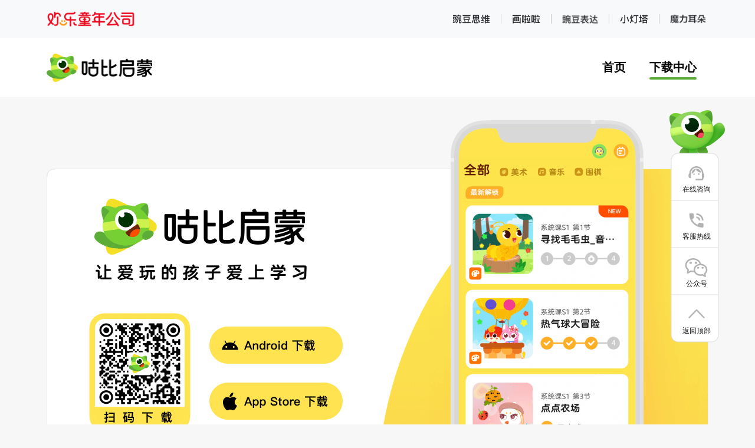

--- FILE ---
content_type: text/html; charset=utf-8
request_url: http://61gubiai.com/download
body_size: 7139
content:
<!DOCTYPE html><html><head><meta charSet="utf-8" /><meta httpEquiv="X-UA-Compatible" content="IE=edge" /><meta name="viewport" content="width=device-width,initial-scale=1.0,user-scalable=no" /><link rel="icon" href="/favicon.ico" /><script>(function () {
  if (
    typeof WeixinJSBridge === 'object' &&
    typeof WeixinJSBridge.invoke === 'function'
  ) {
    handleFontSize()
  } else {
    if (document.addEventListener) {
      document.addEventListener('WeixinJSBridgeReady', handleFontSize, false)
    } else if (document.attachEvent) {
      document.attachEvent('WeixinJSBridgeReady', handleFontSize)
      document.attachEvent('onWeixinJSBridgeReady', handleFontSize)
    }
  }
  function handleFontSize() {
    WeixinJSBridge.invoke('setFontSizeCallback', { fontSize: 0 })
    WeixinJSBridge.on('menu:setfont', function () {
      WeixinJSBridge.invoke('setFontSizeCallback', { fontSize: 0 })
    })
  }
})()</script><script>
              var _hmt = _hmt || [];
              (function() {
                var hm = document.createElement("script");
                hm.src = "https://hm.baidu.com/hm.js?17622aee23b8074d2009ef453a1d1293";
                var s = document.getElementsByTagName("script")[0]; 
                s.parentNode.insertBefore(hm, s);
              })();
        </script><script>
                (function(para) {
                  if(typeof(window['sensorsDataAnalytic201505']) !== 'undefined') {
                    return false;
                  }
                  window['sensorsDataAnalytic201505'] = para.name;
                  window[para.name] = {
                    para: para
                  };
                })({
                  name: 'sensors',
                  server_url: 'https://sensorsdata.61info.cn/sa?project=hll_ai_production',
                  show_log: true,
                  heatmap: {
                    clickmap: 'default',
                    scroll_notice_map: 'default',
                    scroll_delay_time: 1000, // 设置触达图的有效停留时间
                    custom_property(elem) {
                      const customClickProperties = {
                        $title: document.title,
                        page_source: 'undefined',
                      };
                      if (elem.getAttribute('sensor-element-content')) {
                        customClickProperties.$element_content = elem.getAttribute(
                          'sensor-element-content'
                        );
                      }
                      return customClickProperties;
                    },
                  },
                });
            </script><script src="https://static-ai.61info.com/pjx/ai/lib/sensorsdata.min.js"></script><script>sensors.quick('autoTrack', {
                    $title: document.title,
                    page_source: 'undefined',
                  });</script><title class="jsx-4214795786">咕比启蒙-智能在线素质教育平台</title><meta name="keywords" content="咕比AI课、咕比美术AI课、画啦啦、咕比app、咕比下载、儿童画、小灯塔、小孩学画、儿童科幻画、儿童绘画、少儿美术、小熊美术、儿童画画入门、儿童画画、美术宝、画啦啦小灯塔、儿童学画画、幼儿学画画、儿童画画大全、创意画美术儿童、儿童创意画、儿童美术网课、幼儿绘画、儿童简单画、咕比启蒙" class="jsx-4214795786" /><meta name="description" content="咕比启蒙是专为3-12岁孩子设计的智能在线素质教育平台，结合中国孩子的成长特性及自主研发的游戏式AI教学，鼓励孩子从自主探索到主动学习。" class="jsx-4214795786" /><meta name="next-head-count" content="12" /><link rel="preload" href="/_next/static/css/9149994a413e4a25a30f.css" as="style" /><link rel="stylesheet" href="/_next/static/css/9149994a413e4a25a30f.css" data-n-g /><link rel="preload" href="/_next/static/css/736f073c73ae99e6214d.css" as="style" /><link rel="stylesheet" href="/_next/static/css/736f073c73ae99e6214d.css" data-n-p /><noscript data-n-css></noscript><link rel="preload" href="/_next/static/chunks/webpack-3eb880f1a3157bd7edbe.js" as="script" /><link rel="preload" href="/_next/static/chunks/framework.560756557805aafef654.js" as="script" /><link rel="preload" href="/_next/static/chunks/f87882abcc4523f134b2e1fabbb695684f684eeb.68b683f2c546ffb2b0d8.js" as="script" /><link rel="preload" href="/_next/static/chunks/d69d2a5107252fecfa63aca15bebee3339216ea8.ef3d2a71ef963940f14e.js" as="script" /><link rel="preload" href="/_next/static/chunks/main-517a3a4b3db9fba9ea35.js" as="script" /><link rel="preload" href="/_next/static/chunks/ec6327e873212c35c1dcb8ed29c77877e8ad26a1.c4d23e6c2b2a1c3383e4.js" as="script" /><link rel="preload" href="/_next/static/chunks/0222e13cdbb42ed5d0998cfa4f70ad14aa956889.dc34292212aaba9c32ea.js" as="script" /><link rel="preload" href="/_next/static/chunks/pages/_app-9b64dcc6f2ed1eb99fef.js" as="script" /><link rel="preload" href="/_next/static/chunks/7829e17b4bc5a60eeb69e74c35938782c1490fb5.8f05892552eb894f825e.js" as="script" /><link rel="preload" href="/_next/static/chunks/pages/pc/download-80b7f1a87ef025edf107.js" as="script" /><style id="__jsx-4214795786">html,body,#__next{height:100%;}body{font-family:-apple-system,BlinkMacSystemFont,Segoe UI,Roboto, Ubuntu,Helvetica Neue,Helvetica,Arial,PingFang SC, Hiragino Sans GB,Microsoft Yahei UI,Microsoft Yahei, Source Han Sans CN,sans-serif;background-color:#f7f7f7;}::-webkit-scrollbar{background-color:transparent;width:10px;}::-webkit-scrollbar-track{background-color:transparent;}::-webkit-scrollbar-thumb{background-color:#bbc3ce;border-radius:16px;border:4px solid transparent;}.swiper-container{overflow:hidden !important;}.video-js .vjs-big-play-button{bottom:10px;top:auto;}</style></head><body><div id="__next"><div class="jsx-4214795786 PageWrapper_wrapper__QYvj0"><header id="header" class="Header_header__2wc97"><div class="Header_friendlyLink__18lVd"><div class="Header_main__1t9cf"><a href="https://www.hltn.com/" target="_blank" rel="noreferrer" class="Header_intro__1DjOL"><img src="https://hll-common.61info.cn/prod/i61-assets/logo_hltn@2x.1652248804573.png" alt="欢乐童年公司" /></a><div class="Header_navWrapper__Fbtml"><div class="Header_navbox___uxEO"><a href="https://siwei.hltn.com/" target="_blank" title="豌豆思维" data-element-content="豌豆思维" rel="noreferrer" class="Header_navBarSubjectList__VQf89"><img src="https://hll-common.61info.cn/prod/i61-assets/wdsw@2x.1669183349803.png" alt="豌豆思维" /></a><span class="Header_split__3aHzn"></span></div><div class="Header_navbox___uxEO"><a href="https://www.61draw.com/#/home" target="_blank" title="画啦啦" data-element-content="画啦啦" rel="noreferrer" class="Header_navBarSubjectList__VQf89"><img src="https://hll-common.61info.cn/prod/i61-assets/hll@2x.1669183345396.png" alt="画啦啦" /></a><span class="Header_split__3aHzn"></span></div><div class="Header_navbox___uxEO"><a href="https://koucai.hltn.com/" target="_blank" title="豌豆表达" data-element-content="豌豆表达" rel="noreferrer" class="Header_navBarSubjectList__VQf89"><img src="https://ai-oss.61info.cn/prod/img/65699c4bae3c830001f5eccf.png" alt="豌豆表达" /></a><span class="Header_split__3aHzn"></span></div><div class="Header_navbox___uxEO"><a href="https://static2.61info.com/service/officialWebsite/pc/index.html" target="_blank" title="小灯塔" data-element-content="小灯塔" rel="noreferrer" class="Header_navBarSubjectList__VQf89"><img src="https://hll-common.61info.cn/prod/i61-assets/xdt@2x.1669183354112.png" alt="小灯塔" /></a><span class="Header_split__3aHzn"></span></div><div class="Header_navbox___uxEO"><a href="https://magicearsup.com/" target="_blank" title="魔力耳朵" data-element-content="魔力耳朵" rel="noreferrer" class="Header_navBarSubjectList__VQf89"><img src="https://ai-oss.61info.cn/prod/img/67ee1f40bb6ce900019d64f8.png" alt="魔力耳朵" /></a></div></div></div></div><nav class="Header_nav__3kxDR"><div class="Header_bottomMain__2LMQX"><a href="/" class="Header_logo__9M5X-"></a><div class="Header_navContent__36h5l Header_courseActive__9889C"><div class="Header_navItem__3N23A"><a href="/" sensor-element-content="首页">首页</a></div><div class="Header_navItem__3N23A"><a href="/download" sensor-element-content="下载中心">下载中心</a></div><div class="Header_slide__LyphZ"></div></div></div></nav></header><div class="jsx-4214795786 PageWrapper_contentContainer__2HRwo"><div class="download_main__3ImbF"><div class="download_container__2lsx9"><a target="_blank" href="https://a.app.qq.com/o/simple.jsp?pkgname=com.i61.ailesson" rel="noreferrer" sensor-element-content="Android下载" class="download_androidDownloadBtn__2x-Cx"></a><a target="_blank" href="https://apps.apple.com/cn/app/%E5%92%95%E6%AF%94ai%E8%AF%BE/id1521613788" rel="noreferrer" sensor-element-content="iPhone下载" class="download_iosDownloadBtn__1OgKG"></a></div></div></div><footer class="Footer_footer__1--DU"><div class="Footer_footeContent__2SfjL"><div class="Footer_footerMessage__1fF0q"><a href="http://ai-h5.61info.cn/protocol/user" target="_blank" rel="noreferrer" class="Footer_protocol-link__25UyQ">用户协议</a><a href="https://ai-h5.61info.cn/protocol/standard" target="_blank" rel="noreferrer" class="Footer_protocol-link__25UyQ">隐私政策</a><a href="https://ai-h5.61info.cn/protocol/child" target="_blank" rel="noreferrer" class="Footer_protocol-link__25UyQ">儿童隐私政策</a><a href="/teacherPublicity" target="_blank" rel="noreferrer" class="Footer_protocol-link__25UyQ">教师公示</a><span>Copyright © 2014 - 2021 广州六一信息科技有限公司 版权所有</span><br /><span>联系地址：广州市黄埔区总部经济区二期C5栋；联系电话：400-6161-023；联系邮箱：kefu@61info.cn</span><br /><a href="http://www.beian.gov.cn/portal/registerSystemInfo?recordcode=44010602007932" target="_blank" rel="noreferrer" class="beian">粤公网安备 44010602007932号</a><a href="https://beian.miit.gov.cn/#/Integrated/index" target="_blank" rel="noreferrer" class="beian">粤ICP备15015917号</a><a href="http://static2.61info.com/61draw//license/ICP.html" target="_blank" rel="noreferrer" class="beian">粤ICP证 B2-20182553号</a><a href="/netLicense.html" target="_blank" rel="noreferrer" class="beian">粤网文（2021）2464-350号</a></div></div></footer><div class="jsx-4214795786"><div class="FixedBar_fix-bar__Tq-HQ"><div data-sensors-click data-element-content="在线客服" class="FixedBar_customer-service__3jas1"><span class="FixedBar_fix-bar-text__3WrkW">在线咨询</span></div><div class="FixedBar_customer-service-phone__irtHd"><span class="FixedBar_fix-bar-text__3WrkW">客服热线</span></div><div class="FixedBar_official-account__QqTDl"><span class="FixedBar_fix-bar-text__3WrkW">公众号</span></div><div class="FixedBar_up-to-top__1n2Ps"><span class="FixedBar_fix-bar-text__3WrkW">返回顶部</span></div><div class="FixedBar_service-phone-popup__2bDw5  "><span class="FixedBar_service-phone-num__uey7Z">400 6161 023</span></div><div class="FixedBar_official-account-popup__2-v1t  "><div class="FixedBar_official-account-qrcode__3BBki"></div><div class="FixedBar_official-account-tips__2dB2P">扫描二维码</div><div class="FixedBar_official-account-desc__1OdQp">关注咕比公众号</div></div><script>(function (w, d, e, x) { 
             w[e] = function () { 
              w.cbk = w.cbk || [];  
              w.cbk.push(arguments); 
              };  
            x = d.createElement('script'); 
            x.async = true; 
            x.id = 'zhichiScript'; 
            x.className="FixedBar_customer-service__3jas1";
            x.src = 'https://gubi-gw.sobot.com/chat/frame/v2/entrance.js?sysnum=01c0adb3ddc046439a42e8f86fa86924';  
            d.body.appendChild(x);})(window, document, 'zc');
            zc('config',{ custom:true, channelid: 9, custom_title:'在线客服'})</script></div></div></div></div><script id="__NEXT_DATA__" type="application/json">{"props":{"pageProps":{"configData":{"seo":{"title":"咕比启蒙-智能在线素质教育平台","keywords":"咕比AI课、咕比美术AI课、画啦啦、咕比app、咕比下载、儿童画、小灯塔、小孩学画、儿童科幻画、儿童绘画、少儿美术、小熊美术、儿童画画入门、儿童画画、美术宝、画啦啦小灯塔、儿童学画画、幼儿学画画、儿童画画大全、创意画美术儿童、儿童创意画、儿童美术网课、幼儿绘画、儿童简单画、咕比启蒙","description":"咕比启蒙是专为3-12岁孩子设计的智能在线素质教育平台，结合中国孩子的成长特性及自主研发的游戏式AI教学，鼓励孩子从自主探索到主动学习。","audit":1},"sponsorsImg":["https://static-ai.61info.com/pjx/web/pc_website/sponsors/invest_img_zhenge@2x.png","https://static-ai.61info.com/pjx/web/pc_website/sponsors/invest_img_haoweilai@2x.png","https://static-ai.61info.com/pjx/web/pc_website/sponsors/invest_img_matrix@2x.png","https://static-ai.61info.com/pjx/web/pc_website/sponsors/invest_img_leg@2x.png","https://static-ai.61info.com/pjx/web/pc_website/sponsors/invest_img_qicheng@2x.png","https://static-ai.61info.com/pjx/web/pc_website/sponsors/invest_img_qimign@2x.png"],"displayList":{"art":[[{"img":"https://static-ai.61info.com/pjx/web/pc_website/display/showcase_img_art_1@2x.png","title":"彩虹豆的世界","age":"3岁","name":"宸宝"},{"img":"https://static-ai.61info.com/pjx/web/pc_website/display/showcase_img_art_2@2x.png","title":"彩虹小镇","age":"4岁","name":"小甜菜"},{"img":"https://static-ai.61info.com/pjx/web/pc_website/display/showcase_img_art_3@2x.png","title":"萤火虫之夜","age":"4岁","name":"黄浩轩"}],[{"img":"https://static-ai.61info.com/pjx/web/pc_website/display/showcase_img_art_4@2x.png","title":"暖暖的水晶球","age":"5岁","name":"格格宝宝"},{"img":"https://static-ai.61info.com/pjx/web/pc_website/display/showcase_img_art_5@2x.png","title":"神秘小屋","age":"4岁","name":"刘佳语"},{"img":"https://static-ai.61info.com/pjx/web/pc_website/display/showcase_img_art_6@2x.png","title":"草原上的家","age":"5岁","name":"思齐"}],[{"img":"https://static-ai.61info.com/pjx/web/pc_website/display/showcase_img_art_7@2x.png","title":"开心的梅花鹿","age":"3岁","name":"皓皓"},{"img":"https://static-ai.61info.com/pjx/web/pc_website/display/showcase_img_art_8@2x.png","title":"神奇的彩虹桉树","age":"5岁","name":"桐宝"},{"img":"https://static-ai.61info.com/pjx/web/pc_website/display/showcase_img_art_9@2x.png","title":"陪你去看流星雨","age":"5岁","name":"钰妍"}],[{"img":"https://static-ai.61info.com/pjx/web/pc_website/display/showcase_img_art_10@2x.png","title":"猫剑三侠","age":"6岁","name":"小帅宝宝"},{"img":"https://static-ai.61info.com/pjx/web/pc_website/display/showcase_img_art_11@2x.png","title":"独角仙的新衣","age":"8岁","name":"灵灵"},{"img":"https://static-ai.61info.com/pjx/web/pc_website/display/showcase_img_art_12@2x.png","title":"艺术拉面","age":"5岁","name":"小贝"}],[{"img":"https://static-ai.61info.com/pjx/web/pc_website/display/showcase_img_art_13@2x.png","title":"七彩梯田","age":"5岁","name":"晋江"},{"img":"https://static-ai.61info.com/pjx/web/pc_website/display/showcase_img_art_14@2x.png","title":"织吧织吧","age":"7岁","name":"Rain"},{"img":"https://static-ai.61info.com/pjx/web/pc_website/display/showcase_img_art_15@2x.png","title":"蜘蛛网大冒险","age":"6岁","name":"李梓音"}]],"writing":[[{"img":"https://static-ai.61info.com/pjx/web/pc_website/display/showcase_img_write_1@2x.png","title":"车","age":"8岁","name":"子轩"},{"img":"https://static-ai.61info.com/pjx/web/pc_website/display/showcase_img_write_2@2x.png","title":"末","age":"7岁","name":"张小芳"},{"img":"https://static-ai.61info.com/pjx/web/pc_website/display/showcase_img_write_3@2x.png","title":"从","age":"6岁","name":"何奇东"}],[{"img":"https://static-ai.61info.com/pjx/web/pc_website/display/showcase_img_write_4@2x.png","title":"千","age":"6岁","name":"王睿尧"},{"img":"https://static-ai.61info.com/pjx/web/pc_website/display/showcase_img_write_5@2x.png","title":"父","age":"5岁","name":"彬彬"},{"img":"https://static-ai.61info.com/pjx/web/pc_website/display/showcase_img_write_6@2x.png","title":"勺","age":"8岁","name":"何俊杰"}],[{"img":"https://static-ai.61info.com/pjx/web/pc_website/display/showcase_img_write_7@2x.png","title":"广","age":"6岁","name":"乐乐"},{"img":"https://static-ai.61info.com/pjx/web/pc_website/display/showcase_img_write_8@2x.png","title":"少","age":"6岁","name":"妍妍"},{"img":"https://static-ai.61info.com/pjx/web/pc_website/display/showcase_img_write_9@2x.png","title":"兰","age":"5岁","name":"刘田心"}],[{"img":"https://static-ai.61info.com/pjx/web/pc_website/display/showcase_img_write_10@2x.png","title":"生","age":"6岁","name":"罗舒羽"},{"img":"https://static-ai.61info.com/pjx/web/pc_website/display/showcase_img_write_11@2x.png","title":"王","age":"5岁","name":"王沐语"},{"img":"https://static-ai.61info.com/pjx/web/pc_website/display/showcase_img_write_12@2x.png","title":"羊","age":"7岁","name":"多多"}],[{"img":"https://static-ai.61info.com/pjx/web/pc_website/display/showcase_img_write_13@2x.png","title":"右","age":"6岁","name":"赵书政"},{"img":"https://static-ai.61info.com/pjx/web/pc_website/display/showcase_img_write_14@2x.png","title":"在","age":"7岁","name":"刘新雨"},{"img":"https://static-ai.61info.com/pjx/web/pc_website/display/showcase_img_write_15@2x.png","title":"朱","age":"8岁","name":"赵一鸣"}]]},"material":{"artImg":["https://ai-oss.61info.cn/dev/img/611f6648591ba7282babde14.png","https://ai-oss.61info.cn/dev/img/61244d04591ba72eeeb3be2d.png","https://ai-oss.61info.cn/dev/img/61244d10591ba72eeeb3be2e.png"],"writingImg":["https://ai-oss.61info.cn/dev/img/611f665b591ba7282babde15.png","https://static-ai.61info.com/pjx/web/pc_website/material/write_2@2x.png","https://static-ai.61info.com/pjx/web/pc_website/material/write_3@2x.png"],"musicImg":["https://ai-oss.61info.cn/dev/img/611f66b6591ba7282babde16.png","https://ai-oss.61info.cn/dev/img/61244d1e591ba72eeeb3be2f.png","https://ai-oss.61info.cn/dev/img/61244d2a591ba72eeeb3be30.png"],"goImg1":["https://ai-oss.61info.cn/dev/img/60fe1c66591ba75544484eeb.png","https://ai-oss.61info.cn/dev/img/60fe1c77591ba75544484eec.png","https://ai-oss.61info.cn/dev/img/60fe1c7d591ba75544484eed.png"]},"effect":{"title":"快乐学习 循序渐进","desc":["在咕比启蒙，孩子们不仅会了解美术、音乐、围棋技巧和知识，还能了解自然认知、","百科探索、人文艺术等多元化的通识知识，更重要的是培养创造力、专注力、自驱","力，转变学习思维。"],"artImg":"https://ai-oss.61info.cn/dev/img/61262267591ba709ac406a7e.png","writing":"https://ai-oss.61info.cn/prod/img/60d6e85a1798f375efb985dd.png","musicImg":"https://ai-oss.61info.cn/dev/img/6125ea23591ba709ac406a65.png","goImg":"https://ai-oss.61info.cn/dev/img/6124b84d591ba72eeeb3be46.png"},"teachers":{"title":"咕比启蒙为孩子打造5A*级教研","descImg":"https://static-ai.61info.com/pjx/web/pc_website/teachers/5a_img_path@2x.png","desc":["6轮严筛来自八大美院、书法协会、海内外知名院校的教研人才，还对每一位教研老师进行多元化培训，并择优送往清华美院等名校再进修。"],"teachersImg":["https://static-ai.61info.com/pjx/web/pc_website/teachers/5a_img_teacher_1@2x.png","https://static-ai.61info.com/pjx/web/pc_website/teachers/5a_img_teacher_2@2x.png","https://static-ai.61info.com/pjx/web/pc_website/teachers/5a_img_teacher_3@2x.png","https://static-ai.61info.com/pjx/web/pc_website/teachers/5a_img_teacher_4@2x.png"]},"course":{"exp":[{"id":1,"type":1,"name":"咕比美术启蒙体验","time":"","feature":["10节","包邮送配套画具"],"price":"29","link":"/courseDetail?id=1","landingPageImg":["https://static-ai.61info.com/pjx/web/pc_website/course/exp_art/1.png","https://static-ai.61info.com/pjx/web/pc_website/course/exp_art/2.png","https://static-ai.61info.com/pjx/web/pc_website/course/exp_art/3.png","https://static-ai.61info.com/pjx/web/pc_website/course/exp_art/4.png","https://static-ai.61info.com/pjx/web/pc_website/course/exp_art/5.png","https://static-ai.61info.com/pjx/web/pc_website/course/exp_art/6.png","https://static-ai.61info.com/pjx/web/pc_website/course/exp_art/7.png"],"landingPageLink":"https://webapp-ai.61info.cn/ai_course_pay_h5_view/web/experience-v13?channelId=122585"},{"id":2,"type":2,"name":"咕比写字体验","time":"","feature":["6节","包邮送配套画具"],"price":"9.9","link":"/courseDetail?id=2","landingPageImg":["https://static-ai.61info.com/pjx/web/pc_website/course/exp_write/1.png","https://static-ai.61info.com/pjx/web/pc_website/course/exp_write/2.png","https://static-ai.61info.com/pjx/web/pc_website/course/exp_write/3.png","https://static-ai.61info.com/pjx/web/pc_website/course/exp_write/4.png","https://static-ai.61info.com/pjx/web/pc_website/course/exp_write/5.png","https://static-ai.61info.com/pjx/web/pc_website/course/exp_write/6.png","https://static-ai.61info.com/pjx/web/pc_website/course/exp_write/7.png"],"landingPageLink":"https://webapp-ai.61info.cn/ai_course_pay_h5_view/web/experience-v7/write?channelId=122587"}],"sys":[{"id":3,"type":1,"name":"咕比美术启蒙系统学习","time":"","feature":["144节","包邮送配套画具"],"price":"2800","link":"/courseDetail?id=3","landingPageImg":["https://static-ai.61info.com/pjx/ai/st_0506/standard_v2/part1.png","https://static-ai.61info.com/pjx/ai/st_0506/standard_v2/part2.png","https://static-ai.61info.com/pjx/ai/st_0506/standard_v2/part2_2.png","https://static-ai.61info.com/pjx/ai/st_0506/standard_v2/part2_3.png","https://static-ai.61info.com/pjx/ai/st_0506/standard_v2/part3.png","https://static-ai.61info.com/pjx/ai/st_0506/standard_v2/part3_4.png"],"landingPageLink":"https://webapp-ai.61info.cn/ai_course_pay_h5_view/web/standard-v2?channelId=122586"},{"id":4,"type":2,"name":"咕比写字系统学习","time":"","feature":["624节","包邮送配套画具"],"price":"3200","link":"/courseDetail?id=4","landingPageImg":["https://static-ai.61info.com/pjx/ai/st_0506/standard_v2_2/p1.png","https://static-ai.61info.com/pjx/ai/st_0506/standard_v2_2/p2.png","https://static-ai.61info.com/pjx/ai/st_0506/standard_v2_2/p3.png","https://static-ai.61info.com/pjx/ai/st_0506/standard_v2_2/p4.png","https://static-ai.61info.com/pjx/ai/st_0506/standard_v2_2/p5.png","https://static-ai.61info.com/pjx/ai/st_0506/standard_v2_2/p6.png","https://static-ai.61info.com/pjx/ai/st_0506/standard_v2_2/p7.png","https://static-ai.61info.com/pjx/ai/st_0506/standard_v2_2/p8.png","https://static-ai.61info.com/pjx/ai/st_0506/standard_v2_2/p10.png"],"landingPageLink":"https://webapp-ai.61info.cn/ai_course_pay_h5_view/web/standard-v2?channelId=122588"}]},"homeCourseLinks":{"art":"/courseDetail?id=1","writing":"/courseDetail?id=2"},"downloadLinks":{"ios":"https://apps.apple.com/cn/app/%E5%92%95%E6%AF%94ai%E8%AF%BE/id1521613788","android":"https://a.app.qq.com/o/simple.jsp?pkgname=com.i61.ailesson"},"video":{"title":["快乐启蒙平台"],"desc":["咕比启蒙，由六一教育出品，现有美术、音乐、围棋等课程。上线以来，始终致力于让素质教育变得专业但有趣、轻量但高效。","咕比启蒙，让爱玩的孩子爱上学习。"],"tips":["数据来自咕比启蒙2021年4月26日统计，","4月2日批次咕比美术启蒙第1-8节课家长五星好评率。"],"mp4":"https://gubi.61info.cn/gubi.mp4","img":"https://ai-oss.61info.cn/dev/img/6123955e591ba72eeeb3be2c.png","switch":false},"protocol":{"userAgreement":"http://ai-h5.61info.cn/protocol/user","privacyPolicy":"https://ai-h5.61info.cn/protocol/standard","childrenPrivacyPolicy":"https://ai-h5.61info.cn/protocol/child"},"navBarConfigList":[{"type":"wandou","content":"豌豆思维","imgUrl":"https://hll-common.61info.cn/prod/i61-assets/wdsw@2x.1669183349803.png","url":"https://siwei.hltn.com/"},{"type":"hll","content":"画啦啦","imgUrl":"https://hll-common.61info.cn/prod/i61-assets/hll@2x.1669183345396.png","url":"https://www.61draw.com/#/home"},{"type":"xdt","content":"豌豆表达","imgUrl":"https://ai-oss.61info.cn/prod/img/65699c4bae3c830001f5eccf.png","url":"https://koucai.hltn.com/"},{"type":"xdt","content":"小灯塔","imgUrl":"https://hll-common.61info.cn/prod/i61-assets/xdt@2x.1669183354112.png","url":"https://static2.61info.com/service/officialWebsite/pc/index.html"},{"type":"moli","content":"魔力耳朵","imgUrl":"https://ai-oss.61info.cn/prod/img/67ee1f40bb6ce900019d64f8.png","url":"https://magicearsup.com/"}],"logo":{"imgUrl":"https://hll-common.61info.cn/prod/i61-assets/logo_hltn@2x.1652248804573.png","url":"https://www.hltn.com/"}}},"__N_SSP":true},"page":"/pc/download","query":{},"buildId":"yHAuu6NA6BhswzY3nhxIK","isFallback":false,"gssp":true}</script><script noModule src="/_next/static/chunks/polyfills-22a443a060d4234557c2.js"></script><script src="/_next/static/chunks/webpack-3eb880f1a3157bd7edbe.js" async></script><script src="/_next/static/chunks/framework.560756557805aafef654.js" async></script><script src="/_next/static/chunks/f87882abcc4523f134b2e1fabbb695684f684eeb.68b683f2c546ffb2b0d8.js" async></script><script src="/_next/static/chunks/d69d2a5107252fecfa63aca15bebee3339216ea8.ef3d2a71ef963940f14e.js" async></script><script src="/_next/static/chunks/main-517a3a4b3db9fba9ea35.js" async></script><script src="/_next/static/chunks/ec6327e873212c35c1dcb8ed29c77877e8ad26a1.c4d23e6c2b2a1c3383e4.js" async></script><script src="/_next/static/chunks/0222e13cdbb42ed5d0998cfa4f70ad14aa956889.dc34292212aaba9c32ea.js" async></script><script src="/_next/static/chunks/pages/_app-9b64dcc6f2ed1eb99fef.js" async></script><script src="/_next/static/chunks/7829e17b4bc5a60eeb69e74c35938782c1490fb5.8f05892552eb894f825e.js" async></script><script src="/_next/static/chunks/pages/pc/download-80b7f1a87ef025edf107.js" async></script><script src="/_next/static/yHAuu6NA6BhswzY3nhxIK/_buildManifest.js" async></script><script src="/_next/static/yHAuu6NA6BhswzY3nhxIK/_ssgManifest.js" async></script></body></html>

--- FILE ---
content_type: text/css; charset=UTF-8
request_url: http://61gubiai.com/_next/static/css/736f073c73ae99e6214d.css
body_size: 2743
content:
.Header_header__2wc97{position:fixed;left:0;right:0;top:0;z-index:99;margin:0 auto;transform:translateZ(0)}.Header_main__1t9cf{height:100%}.Header_bottomMain__2LMQX,.Header_main__1t9cf{width:1122px;margin:0 auto;display:flex;justify-content:space-between}.Header_friendlyLink__18lVd{height:64px;min-width:1170px;font-size:16px;line-height:64px;background-color:#f8f9fb}.Header_navWrapper__Fbtml{display:flex}.Header_navbox___uxEO{display:flex;align-items:center}.Header_navbox___uxEO:nth-child(6) .Header_split__3aHzn{display:none}.Header_split__3aHzn{display:inline-block;width:1px;height:16px;margin:0 14px;background:silver}.Header_moreSubject__2PHuP,.Header_moreSubjectWrapper__3YTHK{display:flex;align-items:center}.Header_moreSubject__2PHuP{width:94px;height:100%;position:relative;box-sizing:border-box;cursor:pointer;background-size:94px 24px;background-position:0;background-repeat:no-repeat;background-image:url(/_next/static/media/menu@2x.6f86d67780e39927dc5d75cb9c9404f9.png)}.Header_intro__1DjOL{white-space:nowrap;display:inline-block;color:#989898;display:flex;align-items:center;font-size:16px}.Header_intro__1DjOL img{margin-right:30px;height:26px}.Header_moreSubjectMenu__3x0-a{transition:height .3s ease-in-out,opacity .2s ease-in-out;overflow:hidden;position:absolute;width:176px;top:54px;right:0;border-radius:8px;border:1px solid #efeff3;background-color:#fff;z-index:1;box-shadow:0 4px 12px 0 rgba(0,0,0,.08);padding:4px 0;opacity:0}.Header_moreSubjectMenu__3x0-a.Header_show__2lYgg{opacity:1}.Header_navBarConfigListMenuItem__27BlN{box-sizing:border-box;height:48px;padding:2px 7px}.Header_navBarConfigListMenuItem__27BlN:hover .Header_navBarConfigListMenuItemContent__22FSL{background-color:#f4f6fa}.Header_navBarConfigListMenuItemContent__22FSL{width:100%;height:100%;border-radius:4px;padding-left:13px;box-sizing:border-box}.Header_navBarConfigListMenuItemContent__22FSL a{width:100%;height:100%;display:flex;align-items:center}.Header_navBarConfigListMenuItemContent__22FSL img{height:24px}.Header_navBarSubjectList__VQf89{display:inline-flex;line-height:64px;text-decoration:none;color:#000;cursor:pointer}.Header_navBarSubjectList__VQf89 img{height:24px}.Header_nav__3kxDR{height:100px;line-height:100px;background-color:#fff}.Header_logo__9M5X-{float:left;width:179px;height:58px;transform:translateY(22px);background-size:179px;background-image:url(/_next/static/media/navbar_logo.2aef778a59e10b9a057b3ced95d85ff8.png);background-position:50%;background-repeat:no-repeat}@media(-webkit-min-device-pixel-ratio:2),(min-device-pixel-ratio:2){.Header_logo__9M5X-{background-image:url(/_next/static/media/navbar_logo@2x.6be8e32734652becff682e70e2a9ce26.png)}}@media(-webkit-min-device-pixel-ratio:3),(min-device-pixel-ratio:3){.Header_logo__9M5X-{background-image:url(/_next/static/media/navbar_logo@2x.6be8e32734652becff682e70e2a9ce26.png)}}.Header_navContent__36h5l{position:relative;display:flex;float:right;align-items:center;height:101px}.Header_slide__LyphZ{position:absolute;left:0;top:66px;height:4px;background:#5cad38;border-radius:2px;transition:all .2s ease-in-out}.Header_homeActive__1SQK7 .Header_slide__LyphZ{width:40px;transform:translateX(20px) translateY(1px)}.Header_courseActive__9889C .Header_slide__LyphZ{width:80px;transform:translateX(100px) translateY(1px)}.Header_downloadActive__17Jn9 .Header_slide__LyphZ{width:80px;transform:translateX(220px) translateY(1px)}.Header_navItem__3N23A{padding:0 20px}.Header_navItem__3N23A:nth-child(3){padding-right:0}.Header_navItem__3N23A a{font-size:20px;color:#000;text-decoration:none;cursor:pointer;font-weight:700}.Footer_footer__1--DU{width:100%;min-width:1122px;background-color:#252525}.Footer_footeContent__2SfjL{display:flex;align-items:center;justify-content:center;text-align:center;height:180px;font-size:18px;font-weight:400;color:#909090;line-height:32px}.Footer_split__1IqIA{padding:0 25px}.Footer_footerMessage__1fF0q a{padding:0 10px;color:#909090;text-decoration:none;font-weight:400;font-size:18px}.Footer_footerMessage__1fF0q a.Footer_protocol-link__25UyQ:nth-child(4){padding-right:20px}.Footer_protocol-link__25UyQ{display:inline-block}.FixedBar_fix-bar__Tq-HQ{position:fixed;right:51px;bottom:130px;z-index:1000;width:97px;height:404px;padding-top:74px;box-sizing:border-box;text-align:center;cursor:pointer;background-size:97px;background-image:url(/_next/static/media/sidebar_bg.162719a6f3189d8051211290094e6870.png)}@media(-webkit-min-device-pixel-ratio:2),(min-device-pixel-ratio:2){.FixedBar_fix-bar__Tq-HQ{background-image:url(/_next/static/media/sidebar_bg@2x.3aa2b30e1863dd017aea51c420ea5cee.png)}}@media(-webkit-min-device-pixel-ratio:3),(min-device-pixel-ratio:3){.FixedBar_fix-bar__Tq-HQ{background-image:url(/_next/static/media/sidebar_bg@2x.3aa2b30e1863dd017aea51c420ea5cee.png)}}.FixedBar_fix-bar-text__3WrkW{font-size:12px;color:#111;line-height:17px}.FixedBar_customer-service-phone__irtHd,.FixedBar_customer-service__3jas1,.FixedBar_official-account__QqTDl,.FixedBar_up-to-top__1n2Ps{height:80px;padding-top:52px;box-sizing:border-box;background-position:center 18px;background-repeat:no-repeat}.FixedBar_customer-service__3jas1{background-size:33px;display:block;box-sizing:border-box;background-image:url(/_next/static/media/sidabar_agent.e32acf0743f63b5173a78758ebe526bc.png)}@media(-webkit-min-device-pixel-ratio:2),(min-device-pixel-ratio:2){.FixedBar_customer-service__3jas1{background-image:url(/_next/static/media/sidabar_agent@2x.90ff5277c0c9e448084c019a2dc35dd4.png)}}@media(-webkit-min-device-pixel-ratio:3),(min-device-pixel-ratio:3){.FixedBar_customer-service__3jas1{background-image:url(/_next/static/media/sidabar_agent@2x.90ff5277c0c9e448084c019a2dc35dd4.png)}}.FixedBar_customer-service-phone__irtHd{background-size:33px;background-image:url(/_next/static/media/sidebar_call.1ee1ecd1d21bbdd5cdd2021457430f24.png)}@media(-webkit-min-device-pixel-ratio:2),(min-device-pixel-ratio:2){.FixedBar_customer-service-phone__irtHd{background-image:url(/_next/static/media/sidebar_call@2x.f33bafcf471f61888a76b7b02b0e6b2a.png)}}@media(-webkit-min-device-pixel-ratio:3),(min-device-pixel-ratio:3){.FixedBar_customer-service-phone__irtHd{background-image:url(/_next/static/media/sidebar_call@2x.f33bafcf471f61888a76b7b02b0e6b2a.png)}}.FixedBar_official-account__QqTDl{position:relative;background-size:39px;background-image:url(/_next/static/media/sidebar_wechat.1971c8c3aab06c2ab0e69961b4dadd51.png)}@media(-webkit-min-device-pixel-ratio:2),(min-device-pixel-ratio:2){.FixedBar_official-account__QqTDl{background-image:url(/_next/static/media/sidebar_wechat@2x.fdea0caa1db1faf40d2ffb7badff2dd1.png)}}@media(-webkit-min-device-pixel-ratio:3),(min-device-pixel-ratio:3){.FixedBar_official-account__QqTDl{background-image:url(/_next/static/media/sidebar_wechat@2x.fdea0caa1db1faf40d2ffb7badff2dd1.png)}}.FixedBar_official-account__QqTDl:hover .FixedBar_official-account-popup__2-v1t{opacity:1;transform:translateX(-254px) translateY(-120px) scale(1)}.FixedBar_official-account-popup__2-v1t{position:relative;display:none;width:225px;height:240px;background:#fff;border-radius:12px;border:1px solid #ddd;transform:translateX(-242px) translateY(-320px)}.FixedBar_official-account-popup__2-v1t.FixedBar_show__3prh8{display:block;opacity:0;transform:translateX(-242px) translateY(-320px) scale(.8);transition:all .1s ease-in-out}.FixedBar_official-account-popup__2-v1t.FixedBar_animate__3__nC{opacity:1;transform:translateX(-242px) translateY(-320px) scale(1)}.FixedBar_service-phone-popup__2bDw5{position:relative;display:none;width:220px;height:80px;background:#fff;border-radius:12px;border:1px solid #ddd;text-align:left;text-indent:16px;transform:translateX(-240px) translateY(-238px)}.FixedBar_service-phone-popup__2bDw5.FixedBar_show__3prh8{display:block;opacity:0;transform:translateX(-240px) translateY(-238px) scale(.8);transition:all .1s ease-in-out}.FixedBar_service-phone-popup__2bDw5.FixedBar_animate__3__nC{opacity:1;transform:translateX(-240px) translateY(-238px) scale(1)}.FixedBar_service-phone-num__uey7Z{padding-left:38px;font-size:24px;color:#111;line-height:80px;background-size:33px;background-image:url(/_next/static/media/sidebar_call.1ee1ecd1d21bbdd5cdd2021457430f24.png);background-position:0;background-repeat:no-repeat}@media(-webkit-min-device-pixel-ratio:2),(min-device-pixel-ratio:2){.FixedBar_service-phone-num__uey7Z{background-image:url(/_next/static/media/sidebar_call@2x.f33bafcf471f61888a76b7b02b0e6b2a.png)}}@media(-webkit-min-device-pixel-ratio:3),(min-device-pixel-ratio:3){.FixedBar_service-phone-num__uey7Z{background-image:url(/_next/static/media/sidebar_call@2x.f33bafcf471f61888a76b7b02b0e6b2a.png)}}.FixedBar_official-account-qrcode__3BBki{width:140px;height:140px;margin:26px auto 12px;background-size:100%;background-image:url(/_next/static/media/pic_code.4b36be36109948ce25fcceae194e1f8d.png);background-position:50%;background-repeat:no-repeat}.FixedBar_official-account-desc__1OdQp,.FixedBar_official-account-tips__2dB2P{font-size:18px;color:rgba(17,17,17,.47843137254901963);line-height:25px}.FixedBar_up-to-top__1n2Ps{background-size:32px;background-image:url(/_next/static/media/sidebar_arrow.82df54a551cec048e3cfebe9ace8483c.png)}@media(-webkit-min-device-pixel-ratio:2),(min-device-pixel-ratio:2){.FixedBar_up-to-top__1n2Ps{background-image:url(/_next/static/media/sidebar_arrow@2x.f7c35e986075fdf35e4a0bb8b06bb533.png)}}@media(-webkit-min-device-pixel-ratio:3),(min-device-pixel-ratio:3){.FixedBar_up-to-top__1n2Ps{background-image:url(/_next/static/media/sidebar_arrow@2x.f7c35e986075fdf35e4a0bb8b06bb533.png)}}.PageWrapper_wrapper__QYvj0{display:flex;flex-direction:column;align-items:center;height:100%;padding-top:159px;box-sizing:border-box}.PageWrapper_wrapper__QYvj0>div{width:100%}.PageWrapper_contentContainer__2HRwo{flex-grow:1}.download_main__3ImbF{width:1122px;margin:0 auto}.download_container__2lsx9{position:relative;width:100%;height:674px;margin:45px 0;background-image:url(https://ai-oss.61info.cn/dev/img/6124c3bb591ba72eeeb3be47.png);background-repeat:no-repeat;background-position:50%;background-size:100%}@media(-webkit-min-device-pixel-ratio:2),(min-device-pixel-ratio:2){.download_container__2lsx9{background-image:url(https://ai-oss.61info.cn/dev/img/6124c3c4591ba72eeeb3be48.png)}}@media(-webkit-min-device-pixel-ratio:3),(min-device-pixel-ratio:3){.download_container__2lsx9{background-image:url(https://ai-oss.61info.cn/dev/img/6124c3c4591ba72eeeb3be48.png)}}.download_androidDownloadBtn__2x-Cx,.download_iosDownloadBtn__1OgKG{position:absolute;left:276px;width:226px;height:63px;border:none;outline:none;background-repeat:no-repeat;background-position:50%;background-size:100%;cursor:pointer}.download_androidDownloadBtn__2x-Cx{top:350px;background-image:url(/_next/static/media/download_button_android.d5e31a0a4d3803322aad0d4682a17f09.png)}@media(-webkit-min-device-pixel-ratio:2),(min-device-pixel-ratio:2){.download_androidDownloadBtn__2x-Cx{background-image:url(/_next/static/media/download_button_android@2x.e985a4c31c845a9419116b15ead04da0.png)}}@media(-webkit-min-device-pixel-ratio:3),(min-device-pixel-ratio:3){.download_androidDownloadBtn__2x-Cx{background-image:url(/_next/static/media/download_button_android@2x.e985a4c31c845a9419116b15ead04da0.png)}}.download_iosDownloadBtn__1OgKG{top:445px;background-image:url(/_next/static/media/download_button_appstore.d68f673173d3ccbaaf1ed609f7a65e5d.png)}@media(-webkit-min-device-pixel-ratio:2),(min-device-pixel-ratio:2){.download_iosDownloadBtn__1OgKG{background-image:url(/_next/static/media/download_button_appstore@2x.938964d739a0dbf9d8a4ad7643888c94.png)}}@media(-webkit-min-device-pixel-ratio:3),(min-device-pixel-ratio:3){.download_iosDownloadBtn__1OgKG{background-image:url(/_next/static/media/download_button_appstore@2x.938964d739a0dbf9d8a4ad7643888c94.png)}}

--- FILE ---
content_type: application/javascript; charset=UTF-8
request_url: http://61gubiai.com/_next/static/yHAuu6NA6BhswzY3nhxIK/_buildManifest.js
body_size: 991
content:
self.__BUILD_MANIFEST = (function(a,b,c,d,e){return {__rewrites:{beforeFiles:[],afterFiles:[],fallback:[]},"/_error":["static\u002Fchunks\u002Fpages\u002F_error-1e6dd728bc400258893c.js"],"/example/testLog":["static\u002Fchunks\u002Fpages\u002Fexample\u002FtestLog-abd750547916d6fe3e15.js"],"/huanle_m":[b,"static\u002Fcss\u002F60325d89b7bd90e98078.css","static\u002Fchunks\u002Fpages\u002Fhuanle_m-caeb8926b28e964bd9a1.js"],"/huanle_m/about":[b,"static\u002Fcss\u002F499acea822334f67226e.css","static\u002Fchunks\u002Fpages\u002Fhuanle_m\u002Fabout-8866bd52ed61b2a4d431.js"],"/huanle_pc":[c,"static\u002Fcss\u002Fff6582518008b010bdcb.css","static\u002Fchunks\u002Fpages\u002Fhuanle_pc-3a3417f7b91aa07fc18e.js"],"/huanle_pc/about":[c,"static\u002Fcss\u002F520b5acd6b6d2f431d2f.css","static\u002Fchunks\u002Fpages\u002Fhuanle_pc\u002Fabout-bc1168a35298e04bfda8.js"],"/m":[d,e,"static\u002Fcss\u002Fe403049d74d5e2123eae.css","static\u002Fchunks\u002Fpages\u002Fm-db0d8feacac84bf53b40.js"],"/m/teacherPublicity":[e,"static\u002Fcss\u002F5a1c1955ce40fcb6a369.css","static\u002Fchunks\u002Fpages\u002Fm\u002FteacherPublicity-e65bc20f3adc55dfe6b2.js"],"/pc":[a,d,"static\u002Fcss\u002Fb800bc8be19d1af2e544.css","static\u002Fchunks\u002Fpages\u002Fpc-aa61bd1f9560c5b44836.js"],"/pc/course":[a,"static\u002Fcss\u002F4d0fb4357bf554c8bc65.css","static\u002Fchunks\u002Fpages\u002Fpc\u002Fcourse-cd280a447acf1750aa51.js"],"/pc/courseDetail":[a,"static\u002Fcss\u002Fd51adc1f91b2ed7855a3.css","static\u002Fchunks\u002Fpages\u002Fpc\u002FcourseDetail-02cf56f8786af416a7f9.js"],"/pc/download":[a,"static\u002Fcss\u002F736f073c73ae99e6214d.css","static\u002Fchunks\u002Fpages\u002Fpc\u002Fdownload-80b7f1a87ef025edf107.js"],"/pc/teacherPublicity":[a,"static\u002Fcss\u002Fda6d035cd6cf5864e706.css","static\u002Fchunks\u002Fpages\u002Fpc\u002FteacherPublicity-19df919ae1ec006b0653.js"],sortedPages:["\u002F_app","\u002F_error","\u002Fexample\u002FtestLog","\u002Fhuanle_m","\u002Fhuanle_m\u002Fabout","\u002Fhuanle_pc","\u002Fhuanle_pc\u002Fabout","\u002Fm","\u002Fm\u002FteacherPublicity","\u002Fpc","\u002Fpc\u002Fcourse","\u002Fpc\u002FcourseDetail","\u002Fpc\u002Fdownload","\u002Fpc\u002FteacherPublicity"]}}("static\u002Fchunks\u002F7829e17b4bc5a60eeb69e74c35938782c1490fb5.8f05892552eb894f825e.js","static\u002Fchunks\u002Fd7af7e30701bdc54bfa4dcfe6a97f781889b402b.441651c890b03b4080b3.js","static\u002Fchunks\u002F382805d13e9fbc1e6635fe04b526245fc2f4f5a9.1f0fdc391ed59edee714.js","static\u002Fchunks\u002F0557f4525697418b4f74ab1b6a4155f0f64871d1.fec3d5af08c14a4cdc83.js","static\u002Fchunks\u002F18d74095643133ab7ca0f4c4f08c48a8dfa66309.bab1cd4229e241a895e8.js"));self.__BUILD_MANIFEST_CB && self.__BUILD_MANIFEST_CB()

--- FILE ---
content_type: application/javascript; charset=UTF-8
request_url: http://61gubiai.com/_next/static/chunks/7829e17b4bc5a60eeb69e74c35938782c1490fb5.8f05892552eb894f825e.js
body_size: 6596
content:
(window.webpackJsonp_N_E=window.webpackJsonp_N_E||[]).push([[5],{"0BJ5":function(e,t,n){e.exports={"fix-bar":"FixedBar_fix-bar__Tq-HQ","fix-bar-text":"FixedBar_fix-bar-text__3WrkW","up-to-top":"FixedBar_up-to-top__1n2Ps","official-account":"FixedBar_official-account__QqTDl","customer-service-phone":"FixedBar_customer-service-phone__irtHd","customer-service":"FixedBar_customer-service__3jas1","official-account-popup":"FixedBar_official-account-popup__2-v1t",show:"FixedBar_show__3prh8",animate:"FixedBar_animate__3__nC","service-phone-popup":"FixedBar_service-phone-popup__2bDw5","service-phone-num":"FixedBar_service-phone-num__uey7Z","official-account-qrcode":"FixedBar_official-account-qrcode__3BBki","official-account-tips":"FixedBar_official-account-tips__2dB2P","official-account-desc":"FixedBar_official-account-desc__1OdQp"}},"20a2":function(e,t,n){e.exports=n("nOHt")},"3niX":function(e,t,n){"use strict";t.__esModule=!0,t.flush=function(){var e=i.cssRules();return i.flush(),e},t.default=void 0;var r,o=n("FdF9");var i=new(((r=n("SevZ"))&&r.__esModule?r:{default:r}).default),a=function(e){var t,n;function r(t){var n;return(n=e.call(this,t)||this).prevProps={},n}n=e,(t=r).prototype=Object.create(n.prototype),t.prototype.constructor=t,t.__proto__=n,r.dynamic=function(e){return e.map((function(e){var t=e[0],n=e[1];return i.computeId(t,n)})).join(" ")};var o=r.prototype;return o.shouldComponentUpdate=function(e){return this.props.id!==e.id||String(this.props.dynamic)!==String(e.dynamic)},o.componentWillUnmount=function(){i.remove(this.props)},o.render=function(){return this.shouldComponentUpdate(this.prevProps)&&(this.prevProps.id&&i.remove(this.prevProps),i.add(this.props),this.prevProps=this.props),null},r}(o.Component);t.default=a},"9kyW":function(e,t,n){"use strict";e.exports=function(e){for(var t=5381,n=e.length;n;)t=33*t^e.charCodeAt(--n);return t>>>0}},E7JW:function(e,t,n){"use strict";n.d(t,"d",(function(){return r})),n.d(t,"a",(function(){return o})),n.d(t,"b",(function(){return i})),n.d(t,"f",(function(){return a})),n.d(t,"c",(function(){return s})),n.d(t,"e",(function(){return c})),n.d(t,"h",(function(){return u})),n.d(t,"g",(function(){return l}));var r={ART:{NAME:"\u7f8e\u672f\u542f\u8499",ID:1},WRITING:{NAME:"\u5199\u5b57",ID:2}},o=6,i=48,a="/",s="/course",c="/download",u="/teacherPublicity",l={showLearningCenter:!1,showBannerBuyTab:!1,showFixedBar:!1,showVideoTipsText:!1,showTeacherIntro:!1,showDisplaySwiper:!1}},MX0m:function(e,t,n){e.exports=n("3niX")},SevZ:function(e,t,n){"use strict";t.__esModule=!0,t.default=void 0;var r=i(n("9kyW")),o=i(n("bVZc"));function i(e){return e&&e.__esModule?e:{default:e}}var a=function(){function e(e){var t=void 0===e?{}:e,n=t.styleSheet,r=void 0===n?null:n,i=t.optimizeForSpeed,a=void 0!==i&&i,s=t.isBrowser,c=void 0===s?"undefined"!==typeof window:s;this._sheet=r||new o.default({name:"styled-jsx",optimizeForSpeed:a}),this._sheet.inject(),r&&"boolean"===typeof a&&(this._sheet.setOptimizeForSpeed(a),this._optimizeForSpeed=this._sheet.isOptimizeForSpeed()),this._isBrowser=c,this._fromServer=void 0,this._indices={},this._instancesCounts={},this.computeId=this.createComputeId(),this.computeSelector=this.createComputeSelector()}var t=e.prototype;return t.add=function(e){var t=this;void 0===this._optimizeForSpeed&&(this._optimizeForSpeed=Array.isArray(e.children),this._sheet.setOptimizeForSpeed(this._optimizeForSpeed),this._optimizeForSpeed=this._sheet.isOptimizeForSpeed()),this._isBrowser&&!this._fromServer&&(this._fromServer=this.selectFromServer(),this._instancesCounts=Object.keys(this._fromServer).reduce((function(e,t){return e[t]=0,e}),{}));var n=this.getIdAndRules(e),r=n.styleId,o=n.rules;if(r in this._instancesCounts)this._instancesCounts[r]+=1;else{var i=o.map((function(e){return t._sheet.insertRule(e)})).filter((function(e){return-1!==e}));this._indices[r]=i,this._instancesCounts[r]=1}},t.remove=function(e){var t=this,n=this.getIdAndRules(e).styleId;if(function(e,t){if(!e)throw new Error("StyleSheetRegistry: "+t+".")}(n in this._instancesCounts,"styleId: `"+n+"` not found"),this._instancesCounts[n]-=1,this._instancesCounts[n]<1){var r=this._fromServer&&this._fromServer[n];r?(r.parentNode.removeChild(r),delete this._fromServer[n]):(this._indices[n].forEach((function(e){return t._sheet.deleteRule(e)})),delete this._indices[n]),delete this._instancesCounts[n]}},t.update=function(e,t){this.add(t),this.remove(e)},t.flush=function(){this._sheet.flush(),this._sheet.inject(),this._fromServer=void 0,this._indices={},this._instancesCounts={},this.computeId=this.createComputeId(),this.computeSelector=this.createComputeSelector()},t.cssRules=function(){var e=this,t=this._fromServer?Object.keys(this._fromServer).map((function(t){return[t,e._fromServer[t]]})):[],n=this._sheet.cssRules();return t.concat(Object.keys(this._indices).map((function(t){return[t,e._indices[t].map((function(e){return n[e].cssText})).join(e._optimizeForSpeed?"":"\n")]})).filter((function(e){return Boolean(e[1])})))},t.createComputeId=function(){var e={};return function(t,n){if(!n)return"jsx-"+t;var o=String(n),i=t+o;return e[i]||(e[i]="jsx-"+(0,r.default)(t+"-"+o)),e[i]}},t.createComputeSelector=function(e){void 0===e&&(e=/__jsx-style-dynamic-selector/g);var t={};return function(n,r){this._isBrowser||(r=r.replace(/\/style/gi,"\\/style"));var o=n+r;return t[o]||(t[o]=r.replace(e,n)),t[o]}},t.getIdAndRules=function(e){var t=this,n=e.children,r=e.dynamic,o=e.id;if(r){var i=this.computeId(o,r);return{styleId:i,rules:Array.isArray(n)?n.map((function(e){return t.computeSelector(i,e)})):[this.computeSelector(i,n)]}}return{styleId:this.computeId(o),rules:Array.isArray(n)?n:[n]}},t.selectFromServer=function(){return Array.prototype.slice.call(document.querySelectorAll('[id^="__jsx-"]')).reduce((function(e,t){return e[t.id.slice(2)]=t,e}),{})},e}();t.default=a},UyV1:function(e,t,n){e.exports={header:"Header_header__2wc97",main:"Header_main__1t9cf",bottomMain:"Header_bottomMain__2LMQX",friendlyLink:"Header_friendlyLink__18lVd",navWrapper:"Header_navWrapper__Fbtml",navbox:"Header_navbox___uxEO",split:"Header_split__3aHzn",moreSubjectWrapper:"Header_moreSubjectWrapper__3YTHK",moreSubject:"Header_moreSubject__2PHuP",intro:"Header_intro__1DjOL",moreSubjectMenu:"Header_moreSubjectMenu__3x0-a",show:"Header_show__2lYgg",navBarConfigListMenuItem:"Header_navBarConfigListMenuItem__27BlN",navBarConfigListMenuItemContent:"Header_navBarConfigListMenuItemContent__22FSL",navBarSubjectList:"Header_navBarSubjectList__VQf89",nav:"Header_nav__3kxDR",logo:"Header_logo__9M5X-",navContent:"Header_navContent__36h5l",slide:"Header_slide__LyphZ",homeActive:"Header_homeActive__1SQK7",courseActive:"Header_courseActive__9889C",downloadActive:"Header_downloadActive__17Jn9",navItem:"Header_navItem__3N23A"}},WWD5:function(e,t,n){e.exports={wrapper:"PageWrapper_wrapper__QYvj0",contentContainer:"PageWrapper_contentContainer__2HRwo"}},bVZc:function(e,t,n){"use strict";(function(e){function n(e,t){for(var n=0;n<t.length;n++){var r=t[n];r.enumerable=r.enumerable||!1,r.configurable=!0,"value"in r&&(r.writable=!0),Object.defineProperty(e,r.key,r)}}t.__esModule=!0,t.default=void 0;var r="undefined"!==typeof e&&e.env&&!0,o=function(e){return"[object String]"===Object.prototype.toString.call(e)},i=function(){function e(e){var t=void 0===e?{}:e,n=t.name,i=void 0===n?"stylesheet":n,s=t.optimizeForSpeed,c=void 0===s?r:s,u=t.isBrowser,l=void 0===u?"undefined"!==typeof window:u;a(o(i),"`name` must be a string"),this._name=i,this._deletedRulePlaceholder="#"+i+"-deleted-rule____{}",a("boolean"===typeof c,"`optimizeForSpeed` must be a boolean"),this._optimizeForSpeed=c,this._isBrowser=l,this._serverSheet=void 0,this._tags=[],this._injected=!1,this._rulesCount=0;var d=this._isBrowser&&document.querySelector('meta[property="csp-nonce"]');this._nonce=d?d.getAttribute("content"):null}var t,i,s,c=e.prototype;return c.setOptimizeForSpeed=function(e){a("boolean"===typeof e,"`setOptimizeForSpeed` accepts a boolean"),a(0===this._rulesCount,"optimizeForSpeed cannot be when rules have already been inserted"),this.flush(),this._optimizeForSpeed=e,this.inject()},c.isOptimizeForSpeed=function(){return this._optimizeForSpeed},c.inject=function(){var e=this;if(a(!this._injected,"sheet already injected"),this._injected=!0,this._isBrowser&&this._optimizeForSpeed)return this._tags[0]=this.makeStyleTag(this._name),this._optimizeForSpeed="insertRule"in this.getSheet(),void(this._optimizeForSpeed||(r||console.warn("StyleSheet: optimizeForSpeed mode not supported falling back to standard mode."),this.flush(),this._injected=!0));this._serverSheet={cssRules:[],insertRule:function(t,n){return"number"===typeof n?e._serverSheet.cssRules[n]={cssText:t}:e._serverSheet.cssRules.push({cssText:t}),n},deleteRule:function(t){e._serverSheet.cssRules[t]=null}}},c.getSheetForTag=function(e){if(e.sheet)return e.sheet;for(var t=0;t<document.styleSheets.length;t++)if(document.styleSheets[t].ownerNode===e)return document.styleSheets[t]},c.getSheet=function(){return this.getSheetForTag(this._tags[this._tags.length-1])},c.insertRule=function(e,t){if(a(o(e),"`insertRule` accepts only strings"),!this._isBrowser)return"number"!==typeof t&&(t=this._serverSheet.cssRules.length),this._serverSheet.insertRule(e,t),this._rulesCount++;if(this._optimizeForSpeed){var n=this.getSheet();"number"!==typeof t&&(t=n.cssRules.length);try{n.insertRule(e,t)}catch(s){return r||console.warn("StyleSheet: illegal rule: \n\n"+e+"\n\nSee https://stackoverflow.com/q/20007992 for more info"),-1}}else{var i=this._tags[t];this._tags.push(this.makeStyleTag(this._name,e,i))}return this._rulesCount++},c.replaceRule=function(e,t){if(this._optimizeForSpeed||!this._isBrowser){var n=this._isBrowser?this.getSheet():this._serverSheet;if(t.trim()||(t=this._deletedRulePlaceholder),!n.cssRules[e])return e;n.deleteRule(e);try{n.insertRule(t,e)}catch(i){r||console.warn("StyleSheet: illegal rule: \n\n"+t+"\n\nSee https://stackoverflow.com/q/20007992 for more info"),n.insertRule(this._deletedRulePlaceholder,e)}}else{var o=this._tags[e];a(o,"old rule at index `"+e+"` not found"),o.textContent=t}return e},c.deleteRule=function(e){if(this._isBrowser)if(this._optimizeForSpeed)this.replaceRule(e,"");else{var t=this._tags[e];a(t,"rule at index `"+e+"` not found"),t.parentNode.removeChild(t),this._tags[e]=null}else this._serverSheet.deleteRule(e)},c.flush=function(){this._injected=!1,this._rulesCount=0,this._isBrowser?(this._tags.forEach((function(e){return e&&e.parentNode.removeChild(e)})),this._tags=[]):this._serverSheet.cssRules=[]},c.cssRules=function(){var e=this;return this._isBrowser?this._tags.reduce((function(t,n){return n?t=t.concat(Array.prototype.map.call(e.getSheetForTag(n).cssRules,(function(t){return t.cssText===e._deletedRulePlaceholder?null:t}))):t.push(null),t}),[]):this._serverSheet.cssRules},c.makeStyleTag=function(e,t,n){t&&a(o(t),"makeStyleTag acceps only strings as second parameter");var r=document.createElement("style");this._nonce&&r.setAttribute("nonce",this._nonce),r.type="text/css",r.setAttribute("data-"+e,""),t&&r.appendChild(document.createTextNode(t));var i=document.head||document.getElementsByTagName("head")[0];return n?i.insertBefore(r,n):i.appendChild(r),r},t=e,(i=[{key:"length",get:function(){return this._rulesCount}}])&&n(t.prototype,i),s&&n(t,s),e}();function a(e,t){if(!e)throw new Error("StyleSheet: "+t+".")}t.default=i}).call(this,n("8oxB"))},xFf1:function(e,t,n){"use strict";n.d(t,"a",(function(){return N}));var r=n("MX0m"),o=n.n(r),i=n("FdF9"),a=n("20a2"),s=n("UyV1"),c=n.n(s),u=n("E7JW"),l=i.default.createElement;function d(e){var t=e.configData,n=t.seo.audit,r=void 0===n?1:n,o=t.navBarConfigList,s=t.logo,d=Object(i.useState)(!1),h=d[0],f=d[1],p=Object(a.useRouter)(),_=function(){},m=function(){},v=u.g.showLearningCenter,g=function(e){f(e)};return l("header",{className:c.a.header,id:"header"},l("div",{className:c.a.friendlyLink},l("div",{className:c.a.main},l("a",{href:1===r?s.url:"",target:"_blank",className:c.a.intro,rel:"noreferrer"},l("img",{src:s.imgUrl,alt:"\u6b22\u4e50\u7ae5\u5e74\u516c\u53f8"})),l("div",{className:c.a.navWrapper},1===r&&o.map((function(e,t){return t<6&&l("div",{className:c.a.navbox,key:"nav_".concat(t)},l("a",{href:e.url,target:"_blank",className:c.a.navBarSubjectList,title:e.content,"data-element-content":e.content,onClick:_,rel:"noreferrer"},l("img",{src:e.imgUrl,alt:e.content})),t+1!==o.length&&l("span",{className:c.a.split}))})),1===r&&o.length>u.a&&l("div",{className:c.a.moreSubjectWrapper,onMouseEnter:function(){return g(!0)},onMouseLeave:function(){return g(!1)}},l("span",{className:c.a.split}),l("div",{className:c.a.moreSubject},l("div",{className:"".concat(c.a.moreSubjectMenu," ").concat(h?c.a.show:""),style:{height:"".concat(h?(o.length-u.a)*u.b:0,"px")}},o.map((function(e,t){return t>=6&&l("div",{key:"".concat(t,"_navBarConfigListMenuItem"),className:c.a.navBarConfigListMenuItem},l("div",{className:c.a.navBarConfigListMenuItemContent},l("a",{href:e.url,target:"_blank",title:e.content,"data-element-content":e.content,rel:"noreferrer"},l("img",{src:e.imgUrl,alt:e.content}))))})))))))),l("nav",{className:c.a.nav},l("div",{className:"".concat(c.a.bottomMain)},l("a",{href:u.f,className:c.a.logo}),l("div",{className:-1!==p.pathname.indexOf("/download")?v?"".concat(c.a.navContent," ").concat(c.a.downloadActive):"".concat(c.a.navContent," ").concat(c.a.courseActive):-1!==p.pathname.indexOf("/teacherPublicity")?"".concat(c.a.navContent):-1!==p.pathname.indexOf("/course")?"".concat(c.a.navContent," ").concat(c.a.courseActive):"".concat(c.a.navContent," ").concat(c.a.homeActive)},l("div",{className:c.a.navItem},l("a",{href:u.f,onClick:m,"sensor-element-content":"\u9996\u9875"},"\u9996\u9875")),v&&l("div",{className:c.a.navItem},l("a",{href:u.c,onClick:m,"sensor-element-content":"\u5b66\u4e60\u4e2d\u5fc3"},"\u5b66\u4e60\u4e2d\u5fc3")),l("div",{className:c.a.navItem},l("a",{href:u.e,onClick:m,"sensor-element-content":"\u4e0b\u8f7d\u4e2d\u5fc3"},"\u4e0b\u8f7d\u4e2d\u5fc3")),l("div",{className:c.a.slide})))))}var h=n("yoPk"),f=n.n(h),p=i.default.createElement;function _(e){var t=e.configData.protocol,n=t.childrenPrivacyPolicy,r=t.privacyPolicy,o=t.userAgreement;return p("footer",{className:f.a.footer},p("div",{className:f.a.footeContent},p("div",{className:f.a.footerMessage},o?p("a",{href:o,target:"_blank",rel:"noreferrer",className:f.a["protocol-link"]},"\u7528\u6237\u534f\u8bae"):p("div",{className:f.a["protocol-link"]},"\u7528\u6237\u534f\u8bae"),r?p("a",{href:r,target:"_blank",rel:"noreferrer",className:f.a["protocol-link"]},"\u9690\u79c1\u653f\u7b56"):p("div",{className:f.a["protocol-link"]},"\u9690\u79c1\u653f\u7b56"),n?p("a",{href:n,target:"_blank",rel:"noreferrer",className:f.a["protocol-link"]},"\u513f\u7ae5\u9690\u79c1\u653f\u7b56"):p("div",{className:f.a["protocol-link"]},"\u513f\u7ae5\u9690\u79c1\u653f\u7b56"),p("a",{href:u.h,target:"_blank",rel:"noreferrer",className:f.a["protocol-link"]},"\u6559\u5e08\u516c\u793a"),p("span",null,"Copyright \xa9 2014 - 2021 \u5e7f\u5dde\u516d\u4e00\u4fe1\u606f\u79d1\u6280\u6709\u9650\u516c\u53f8 \u7248\u6743\u6240\u6709"),p("br",null),p("span",null,"\u8054\u7cfb\u5730\u5740\uff1a\u5e7f\u5dde\u5e02\u9ec4\u57d4\u533a\u603b\u90e8\u7ecf\u6d4e\u533a\u4e8c\u671fC5\u680b\uff1b\u8054\u7cfb\u7535\u8bdd\uff1a400-6161-023\uff1b\u8054\u7cfb\u90ae\u7bb1\uff1akefu@61info.cn"),p("br",null),p("a",{href:"http://www.beian.gov.cn/portal/registerSystemInfo?recordcode=44010602007932",target:"_blank",rel:"noreferrer",className:"beian"},"\u7ca4\u516c\u7f51\u5b89\u5907 44010602007932\u53f7"),p("a",{href:"https://beian.miit.gov.cn/#/Integrated/index",target:"_blank",rel:"noreferrer",className:"beian"},"\u7ca4ICP\u590715015917\u53f7"),p("a",{href:"http://static2.61info.com/61draw//license/ICP.html",target:"_blank",rel:"noreferrer",className:"beian"},"\u7ca4ICP\u8bc1 B2-20182553\u53f7"),p("a",{href:"/netLicense.html",target:"_blank",rel:"noreferrer",className:"beian"},"\u7ca4\u7f51\u6587\uff082021\uff092464-350\u53f7"))))}var m=n("0BJ5"),v=n.n(m),g=i.default.createElement;function S(e){var t=e.configData.seo.audit,n=void 0===t?1:t;Object(i.useEffect)((function(){}),[]);var r=Object(i.useState)(!1),o=r[0],a=r[1],s=Object(i.useState)(!1),c=s[0],u=s[1],l=Object(i.useState)(!1),d=l[0],h=l[1],f=Object(i.useState)(!1),p=f[0],_=f[1];return g("div",{className:v.a["fix-bar"]},g("div",{"data-sensors-click":!0,className:v.a["customer-service"],"data-element-content":"\u5728\u7ebf\u5ba2\u670d",onClick:function(){window.zc&&window.zc("dynamic_ready")}},g("span",{className:v.a["fix-bar-text"]},"\u5728\u7ebf\u54a8\u8be2")),g("div",{className:v.a["customer-service-phone"],onMouseEnter:function(){h(!0),setTimeout((function(){_(!0)}),100)},onMouseLeave:function(){_(!1),setTimeout((function(){h(!1)}),100)}},g("span",{className:v.a["fix-bar-text"]},"\u5ba2\u670d\u70ed\u7ebf")),1===n&&g("div",{className:v.a["official-account"],onMouseEnter:function(){a(!0),setTimeout((function(){u(!0)}),100)},onMouseLeave:function(){u(!1),setTimeout((function(){a(!1)}),100)}},g("span",{className:v.a["fix-bar-text"]},"\u516c\u4f17\u53f7")),g("div",{className:v.a["up-to-top"],onClick:function(){window.scrollTo({top:0,behavior:"smooth"})}},g("span",{className:v.a["fix-bar-text"]},"\u8fd4\u56de\u9876\u90e8")),g("div",{className:"".concat(v.a["service-phone-popup"]," ").concat(d?v.a.show:""," ").concat(p?v.a.animate:"")},g("span",{className:v.a["service-phone-num"]},"400\xa06161\xa0023")),g("div",{className:"".concat(v.a["official-account-popup"]," ").concat(o?v.a.show:""," ").concat(c?v.a.animate:"")},g("div",{className:v.a["official-account-qrcode"]}),g("div",{className:v.a["official-account-tips"]},"\u626b\u63cf\u4e8c\u7ef4\u7801"),g("div",{className:v.a["official-account-desc"]},"\u5173\u6ce8\u5495\u6bd4\u516c\u4f17\u53f7")),g("script",{dangerouslySetInnerHTML:{__html:"(function (w, d, e, x) { \n             w[e] = function () { \n              w.cbk = w.cbk || [];  \n              w.cbk.push(arguments); \n              };  \n            x = d.createElement('script'); \n            x.async = true; \n            x.id = 'zhichiScript'; \n            x.className=\"".concat(v.a["customer-service"],"\";\n            x.src = 'https://gubi-gw.sobot.com/chat/frame/v2/entrance.js?sysnum=01c0adb3ddc046439a42e8f86fa86924';  \n            d.body.appendChild(x);})(window, document, 'zc');\n            zc('config',{ custom:true, channelid: 9, custom_title:'\u5728\u7ebf\u5ba2\u670d'})")}}))}var b=n("WWD5"),y=n.n(b),w=n("g4pe"),x=n.n(w),C=i.default.createElement;function N(e){var t=e.configData.seo,n=t.title,r=t.keywords,a=t.description;return C(i.default.Fragment,null,C(o.a,{id:"4214795786"},["html,body,#__next{height:100%;}","body{font-family:-apple-system,BlinkMacSystemFont,Segoe UI,Roboto, Ubuntu,Helvetica Neue,Helvetica,Arial,PingFang SC, Hiragino Sans GB,Microsoft Yahei UI,Microsoft Yahei, Source Han Sans CN,sans-serif;background-color:#f7f7f7;}","::-webkit-scrollbar{background-color:transparent;width:10px;}","::-webkit-scrollbar-track{background-color:transparent;}","::-webkit-scrollbar-thumb{background-color:#bbc3ce;border-radius:16px;border:4px solid transparent;}",".swiper-container{overflow:hidden !important;}",".video-js .vjs-big-play-button{bottom:10px;top:auto;}"]),C(x.a,null,C("title",{className:"jsx-4214795786"},n),C("meta",{name:"keywords",content:r,className:"jsx-4214795786"}),C("meta",{name:"description",content:a,className:"jsx-4214795786"})),C("div",{className:"jsx-4214795786 "+(y.a.wrapper||"")},C(d,e),C("div",{className:"jsx-4214795786 "+(y.a.contentContainer||"")},e.children),C(_,e),C("div",{className:"jsx-4214795786"},C(S,e))))}},yoPk:function(e,t,n){e.exports={footer:"Footer_footer__1--DU",footeContent:"Footer_footeContent__2SfjL",split:"Footer_split__1IqIA",footerMessage:"Footer_footerMessage__1fF0q","protocol-link":"Footer_protocol-link__25UyQ"}}}]);

--- FILE ---
content_type: application/javascript; charset=UTF-8
request_url: http://61gubiai.com/_next/static/chunks/pages/pc/download-80b7f1a87ef025edf107.js
body_size: 525
content:
_N_E=(window.webpackJsonp_N_E=window.webpackJsonp_N_E||[]).push([[25],{"/RjT":function(n,o,a){(window.__NEXT_P=window.__NEXT_P||[]).push(["/pc/download",function(){return a("EDuw")}])},EDuw:function(n,o,a){"use strict";a.r(o),a.d(o,"__N_SSP",(function(){return _})),a.d(o,"default",(function(){return l}));var e=a("FdF9"),t=a("xFf1"),d=a("zhI6"),r=a.n(d),i=e.default.createElement,_=!0;function l(n){var o=n.configData.downloadLinks,a=o.ios,e=o.android;return i(t.a,{configData:n.configData},i("div",{className:r.a.main},i("div",{className:r.a.container},i("a",{className:r.a.androidDownloadBtn,target:"_blank",href:e,rel:"noreferrer","sensor-element-content":"Android\u4e0b\u8f7d"}),i("a",{className:r.a.iosDownloadBtn,target:"_blank",href:a,rel:"noreferrer","sensor-element-content":"iPhone\u4e0b\u8f7d"}))))}},zhI6:function(n,o,a){n.exports={main:"download_main__3ImbF",container:"download_container__2lsx9",androidDownloadBtn:"download_androidDownloadBtn__2x-Cx",iosDownloadBtn:"download_iosDownloadBtn__1OgKG"}}},[["/RjT",0,1,2,3,4,5]]]);

--- FILE ---
content_type: application/javascript; charset=UTF-8
request_url: http://61gubiai.com/_next/static/chunks/pages/_app-9b64dcc6f2ed1eb99fef.js
body_size: 2921
content:
_N_E=(window.webpackJsonp_N_E=window.webpackJsonp_N_E||[]).push([[13],{0:function(n,e,t){t("74v/"),n.exports=t("nOHt")},"5iDs":function(n,e,t){},"74v/":function(n,e,t){(window.__NEXT_P=window.__NEXT_P||[]).push(["/_app",function(){return t("cha2")}])},"8jRI":function(n,e,t){"use strict";var r="%[a-f0-9]{2}",o=new RegExp(r,"gi"),i=new RegExp("("+r+")+","gi");function a(n,e){try{return decodeURIComponent(n.join(""))}catch(o){}if(1===n.length)return n;e=e||1;var t=n.slice(0,e),r=n.slice(e);return Array.prototype.concat.call([],a(t),a(r))}function c(n){try{return decodeURIComponent(n)}catch(r){for(var e=n.match(o),t=1;t<e.length;t++)e=(n=a(e,t).join("")).match(o);return n}}n.exports=function(n){if("string"!==typeof n)throw new TypeError("Expected `encodedURI` to be of type `string`, got `"+typeof n+"`");try{return n=n.replace(/\+/g," "),decodeURIComponent(n)}catch(e){return function(n){for(var t={"%FE%FF":"\ufffd\ufffd","%FF%FE":"\ufffd\ufffd"},r=i.exec(n);r;){try{t[r[0]]=decodeURIComponent(r[0])}catch(e){var o=c(r[0]);o!==r[0]&&(t[r[0]]=o)}r=i.exec(n)}t["%C2"]="\ufffd";for(var a=Object.keys(t),s=0;s<a.length;s++){var u=a[s];n=n.replace(new RegExp(u,"g"),t[u])}return n}(n)}}},Qetd:function(n,e,t){"use strict";var r=Object.assign.bind(Object);n.exports=r,n.exports.default=n.exports},X2ca:function(n,e,t){},ZFOp:function(n,e,t){"use strict";n.exports=function(n){return encodeURIComponent(n).replace(/[!'()*]/g,(function(n){return"%"+n.charCodeAt(0).toString(16).toUpperCase()}))}},cha2:function(n,e,t){"use strict";t.r(e),t.d(e,"default",(function(){return p}));var r=t("FdF9"),o=t("g4pe"),i=t.n(o),a=t("cr+I"),c=t.n(a),s=r.default.createElement;function u(){return(c.a.parse(location.search)||{}).page_source||document.title}function l(n){var e=n.title,t=n.keywords,r=n.description,o=n.isHuanle;return s(i.a,null,s("title",null,e),s("meta",{charSet:"utf-8"}),s("meta",{httpEquiv:"X-UA-Compatible",content:"IE=edge"}),s("meta",{name:"viewport",content:"width=device-width,initial-scale=1.0,user-scalable=no"}),s("meta",{name:"keywords",content:t}),s("meta",{name:"description",content:r}),s("link",{rel:"icon",href:o?"/huanle.ico":"/favicon.ico"}),s("script",{dangerouslySetInnerHTML:{__html:"(function () {\n  if (\n    typeof WeixinJSBridge === 'object' &&\n    typeof WeixinJSBridge.invoke === 'function'\n  ) {\n    handleFontSize()\n  } else {\n    if (document.addEventListener) {\n      document.addEventListener('WeixinJSBridgeReady', handleFontSize, false)\n    } else if (document.attachEvent) {\n      document.attachEvent('WeixinJSBridgeReady', handleFontSize)\n      document.attachEvent('onWeixinJSBridgeReady', handleFontSize)\n    }\n  }\n  function handleFontSize() {\n    WeixinJSBridge.invoke('setFontSizeCallback', { fontSize: 0 })\n    WeixinJSBridge.on('menu:setfont', function () {\n      WeixinJSBridge.invoke('setFontSizeCallback', { fontSize: 0 })\n    })\n  }\n})()"}}),s("script",{dangerouslySetInnerHTML:{__html:o?'var _hmt = _hmt || [];\n              (function() {\n                var hm = document.createElement("script");\n                hm.src = "https://hm.baidu.com/hm.js?817ee1ad1fd09788333de0b5fcac0d49";\n                var s = document.getElementsByTagName("script")[0]; \n                s.parentNode.insertBefore(hm, s);\n              })();':'\n              var _hmt = _hmt || [];\n              (function() {\n                var hm = document.createElement("script");\n                hm.src = "https://hm.baidu.com/hm.js?17622aee23b8074d2009ef453a1d1293";\n                var s = document.getElementsByTagName("script")[0]; \n                s.parentNode.insertBefore(hm, s);\n              })();\n        '}}),s("script",{dangerouslySetInnerHTML:{__html:o?"\n            (function(para) {\n              if(typeof(window['sensorsDataAnalytic201505']) !== 'undefined') {\n                return false;\n              }\n              window['sensorsDataAnalytic201505'] = para.name;\n              window[para.name] = {\n                para: para\n              };\n            })({\n              name: 'sensors',\n              server_url: '".concat("https://sensorsdata.61info.cn/sa?project=platform_production","',\n              show_log: true,\n            });\n        "):"\n                (function(para) {\n                  if(typeof(window['sensorsDataAnalytic201505']) !== 'undefined') {\n                    return false;\n                  }\n                  window['sensorsDataAnalytic201505'] = para.name;\n                  window[para.name] = {\n                    para: para\n                  };\n                })({\n                  name: 'sensors',\n                  server_url: '".concat("https://sensorsdata.61info.cn/sa?project=hll_ai_production","',\n                  show_log: true,\n                  heatmap: {\n                    clickmap: 'default',\n                    scroll_notice_map: 'default',\n                    scroll_delay_time: 1000, // \u8bbe\u7f6e\u89e6\u8fbe\u56fe\u7684\u6709\u6548\u505c\u7559\u65f6\u95f4\n                    custom_property(elem) {\n                      const customClickProperties = {\n                        $title: document.title,\n                        page_source: '").concat(u(),"',\n                      };\n                      if (elem.getAttribute('sensor-element-content')) {\n                        customClickProperties.$element_content = elem.getAttribute(\n                          'sensor-element-content'\n                        );\n                      }\n                      return customClickProperties;\n                    },\n                  },\n                });\n            ")}}),s("script",{src:"https://static-ai.61info.com/pjx/ai/lib/sensorsdata.min.js"}),s("script",{dangerouslySetInnerHTML:{__html:o?"":"sensors.quick('autoTrack', {\n                    $title: document.title,\n                    page_source: '".concat(u(),"',\n                  });")}}))}t("vQ5k"),t("X2ca"),t("5iDs"),t("pRI8"),t("eALd");var d=t("+0LA"),f=r.default.createElement;function p(n){var e=n.Component,t=n.pageProps;return f(r.default.Fragment,null,f(l,t),f(e,t))}Object(d.a)()},"cr+I":function(n,e,t){"use strict";var r=t("ZFOp"),o=t("Qetd"),i=t("8jRI");function a(n,e){return e.encode?e.strict?r(n):encodeURIComponent(n):n}function c(n){return Array.isArray(n)?n.sort():"object"===typeof n?c(Object.keys(n)).sort((function(n,e){return Number(n)-Number(e)})).map((function(e){return n[e]})):n}function s(n){var e=n.indexOf("?");return-1===e?"":n.slice(e+1)}function u(n,e){var t=function(n){var e;switch(n.arrayFormat){case"index":return function(n,t,r){e=/\[(\d*)\]$/.exec(n),n=n.replace(/\[\d*\]$/,""),e?(void 0===r[n]&&(r[n]={}),r[n][e[1]]=t):r[n]=t};case"bracket":return function(n,t,r){e=/(\[\])$/.exec(n),n=n.replace(/\[\]$/,""),e?void 0!==r[n]?r[n]=[].concat(r[n],t):r[n]=[t]:r[n]=t};default:return function(n,e,t){void 0!==t[n]?t[n]=[].concat(t[n],e):t[n]=e}}}(e=o({arrayFormat:"none"},e)),r=Object.create(null);return"string"!==typeof n?r:(n=n.trim().replace(/^[?#&]/,""))?(n.split("&").forEach((function(n){var e=n.replace(/\+/g," ").split("="),o=e.shift(),a=e.length>0?e.join("="):void 0;a=void 0===a?null:i(a),t(i(o),a,r)})),Object.keys(r).sort().reduce((function(n,e){var t=r[e];return Boolean(t)&&"object"===typeof t&&!Array.isArray(t)?n[e]=c(t):n[e]=t,n}),Object.create(null))):r}e.extract=s,e.parse=u,e.stringify=function(n,e){!1===(e=o({encode:!0,strict:!0,arrayFormat:"none"},e)).sort&&(e.sort=function(){});var t=function(n){switch(n.arrayFormat){case"index":return function(e,t,r){return null===t?[a(e,n),"[",r,"]"].join(""):[a(e,n),"[",a(r,n),"]=",a(t,n)].join("")};case"bracket":return function(e,t){return null===t?a(e,n):[a(e,n),"[]=",a(t,n)].join("")};default:return function(e,t){return null===t?a(e,n):[a(e,n),"=",a(t,n)].join("")}}}(e);return n?Object.keys(n).sort(e.sort).map((function(r){var o=n[r];if(void 0===o)return"";if(null===o)return a(r,e);if(Array.isArray(o)){var i=[];return o.slice().forEach((function(n){void 0!==n&&i.push(t(r,n,i.length))})),i.join("&")}return a(r,e)+"="+a(o,e)})).filter((function(n){return n.length>0})).join("&"):""},e.parseUrl=function(n,e){return{url:n.split("?")[0]||"",query:u(s(n),e)}}},eALd:function(n,e,t){},pRI8:function(n,e,t){},vQ5k:function(n,e,t){}},[[0,0,1,2,3,4,6]]]);

--- FILE ---
content_type: application/javascript; charset=UTF-8
request_url: http://61gubiai.com/_next/static/chunks/framework.560756557805aafef654.js
body_size: 8335
content:
(window.webpackJsonp_N_E=window.webpackJsonp_N_E||[]).push([[1],{"16Al":function(n,e,t){"use strict";var r=t("WbBG");function _(){}function o(){}o.resetWarningCache=_,n.exports=function(){function n(n,e,t,_,o,u){if(u!==r){var i=new Error("Calling PropTypes validators directly is not supported by the `prop-types` package. Use PropTypes.checkPropTypes() to call them. Read more at http://fb.me/use-check-prop-types");throw i.name="Invariant Violation",i}}function e(){return n}n.isRequired=n;var t={array:n,bool:n,func:n,number:n,object:n,string:n,symbol:n,any:n,arrayOf:e,element:n,elementType:n,instanceOf:e,node:n,objectOf:e,oneOf:e,oneOfType:e,shape:e,exact:e,checkPropTypes:o,resetWarningCache:_};return t.PropTypes=t,t}},"17x9":function(n,e,t){n.exports=t("16Al")()},FdF9:function(n,e,t){"use strict";t.r(e),t.d(e,"useState",(function(){return K})),t.d(e,"useReducer",(function(){return Q})),t.d(e,"useEffect",(function(){return X})),t.d(e,"useLayoutEffect",(function(){return nn})),t.d(e,"useRef",(function(){return en})),t.d(e,"useImperativeHandle",(function(){return tn})),t.d(e,"useMemo",(function(){return rn})),t.d(e,"useCallback",(function(){return _n})),t.d(e,"useContext",(function(){return on})),t.d(e,"useDebugValue",(function(){return un})),t.d(e,"useErrorBoundary",(function(){return ln})),t.d(e,"createElement",(function(){return p})),t.d(e,"createContext",(function(){return I})),t.d(e,"createRef",(function(){return h})),t.d(e,"Fragment",(function(){return v})),t.d(e,"Component",(function(){return y})),t.d(e,"version",(function(){return ee})),t.d(e,"Children",(function(){return En})),t.d(e,"render",(function(){return Wn})),t.d(e,"hydrate",(function(){return Fn})),t.d(e,"unmountComponentAtNode",(function(){return oe})),t.d(e,"createPortal",(function(){return Dn})),t.d(e,"createFactory",(function(){return te})),t.d(e,"cloneElement",(function(){return _e})),t.d(e,"isValidElement",(function(){return re})),t.d(e,"findDOMNode",(function(){return ue})),t.d(e,"PureComponent",(function(){return yn})),t.d(e,"memo",(function(){return mn})),t.d(e,"forwardRef",(function(){return kn})),t.d(e,"unstable_batchedUpdates",(function(){return ie})),t.d(e,"StrictMode",(function(){return le})),t.d(e,"Suspense",(function(){return wn})),t.d(e,"SuspenseList",(function(){return Rn})),t.d(e,"lazy",(function(){return Nn})),t.d(e,"__SECRET_INTERNALS_DO_NOT_USE_OR_YOU_WILL_BE_FIRED",(function(){return Gn})),t.d(e,"unstable_ImmediatePriority",(function(){return Yn})),t.d(e,"unstable_UserBlockingPriority",(function(){return Jn})),t.d(e,"unstable_NormalPriority",(function(){return Zn})),t.d(e,"unstable_LowPriority",(function(){return Kn})),t.d(e,"unstable_IdlePriority",(function(){return Qn})),t.d(e,"unstable_runWithPriority",(function(){return Xn})),t.d(e,"unstable_now",(function(){return ne}));var r,_,o,u,i,l={},c=[],f=/acit|ex(?:s|g|n|p|$)|rph|grid|ows|mnc|ntw|ine[ch]|zoo|^ord|itera/i;function a(n,e){for(var t in e)n[t]=e[t];return n}function s(n){var e=n.parentNode;e&&e.removeChild(n)}function p(n,e,t){var r,_,o,u=arguments,i={};for(o in e)"key"==o?r=e[o]:"ref"==o?_=e[o]:i[o]=e[o];if(arguments.length>3)for(t=[t],o=3;o<arguments.length;o++)t.push(u[o]);if(null!=t&&(i.children=t),"function"==typeof n&&null!=n.defaultProps)for(o in n.defaultProps)void 0===i[o]&&(i[o]=n.defaultProps[o]);return d(n,i,r,_,null)}function d(n,e,t,_,o){var u={type:n,props:e,key:t,ref:_,__k:null,__:null,__b:0,__e:null,__d:void 0,__c:null,__h:null,constructor:void 0,__v:null==o?++r.__v:o};return null!=r.vnode&&r.vnode(u),u}function h(){return{current:null}}function v(n){return n.children}function y(n,e){this.props=n,this.context=e}function m(n,e){if(null==e)return n.__?m(n.__,n.__.__k.indexOf(n)+1):null;for(var t;e<n.__k.length;e++)if(null!=(t=n.__k[e])&&null!=t.__e)return t.__e;return"function"==typeof n.type?m(n):null}function b(n){var e,t;if(null!=(n=n.__)&&null!=n.__c){for(n.__e=n.__c.base=null,e=0;e<n.__k.length;e++)if(null!=(t=n.__k[e])&&null!=t.__e){n.__e=n.__c.base=t.__e;break}return b(n)}}function g(n){(!n.__d&&(n.__d=!0)&&_.push(n)&&!k.__r++||u!==r.debounceRendering)&&((u=r.debounceRendering)||o)(k)}function k(){for(var n;k.__r=_.length;)n=_.sort((function(n,e){return n.__v.__b-e.__v.__b})),_=[],n.some((function(n){var e,t,r,_,o,u;n.__d&&(o=(_=(e=n).__v).__e,(u=e.__P)&&(t=[],(r=a({},_)).__v=_.__v+1,O(u,_,r,e.__n,void 0!==u.ownerSVGElement,null!=_.__h?[o]:null,t,null==o?m(_):o,_.__h),T(t,_),_.__e!=o&&b(_)))}))}function C(n,e,t,r,_,o,u,i,f,a){var s,p,h,y,b,g,k,C=r&&r.__k||c,P=C.length;for(t.__k=[],s=0;s<e.length;s++)if(null!=(y=t.__k[s]=null==(y=e[s])||"boolean"==typeof y?null:"string"==typeof y||"number"==typeof y||"bigint"==typeof y?d(null,y,null,null,y):Array.isArray(y)?d(v,{children:y},null,null,null):y.__b>0?d(y.type,y.props,y.key,null,y.__v):y)){if(y.__=t,y.__b=t.__b+1,null===(h=C[s])||h&&y.key==h.key&&y.type===h.type)C[s]=void 0;else for(p=0;p<P;p++){if((h=C[p])&&y.key==h.key&&y.type===h.type){C[p]=void 0;break}h=null}O(n,y,h=h||l,_,o,u,i,f,a),b=y.__e,(p=y.ref)&&h.ref!=p&&(k||(k=[]),h.ref&&k.push(h.ref,null,y),k.push(p,y.__c||b,y)),null!=b?(null==g&&(g=b),"function"==typeof y.type&&null!=y.__k&&y.__k===h.__k?y.__d=f=E(y,f,n):f=S(n,y,h,C,b,f),a||"option"!==t.type?"function"==typeof t.type&&(t.__d=f):n.value=""):f&&h.__e==f&&f.parentNode!=n&&(f=m(h))}for(t.__e=g,s=P;s--;)null!=C[s]&&("function"==typeof t.type&&null!=C[s].__e&&C[s].__e==t.__d&&(t.__d=m(r,s+1)),H(C[s],C[s]));if(k)for(s=0;s<k.length;s++)D(k[s],k[++s],k[++s])}function E(n,e,t){var r,_;for(r=0;r<n.__k.length;r++)(_=n.__k[r])&&(_.__=n,e="function"==typeof _.type?E(_,e,t):S(t,_,_,n.__k,_.__e,e));return e}function P(n,e){return e=e||[],null==n||"boolean"==typeof n||(Array.isArray(n)?n.some((function(n){P(n,e)})):e.push(n)),e}function S(n,e,t,r,_,o){var u,i,l;if(void 0!==e.__d)u=e.__d,e.__d=void 0;else if(null==t||_!=o||null==_.parentNode)n:if(null==o||o.parentNode!==n)n.appendChild(_),u=null;else{for(i=o,l=0;(i=i.nextSibling)&&l<r.length;l+=2)if(i==_)break n;n.insertBefore(_,o),u=o}return void 0!==u?u:_.nextSibling}function w(n,e,t){"-"===e[0]?n.setProperty(e,t):n[e]=null==t?"":"number"!=typeof t||f.test(e)?t:t+"px"}function x(n,e,t,r,_){var o;n:if("style"===e)if("string"==typeof t)n.style.cssText=t;else{if("string"==typeof r&&(n.style.cssText=r=""),r)for(e in r)t&&e in t||w(n.style,e,"");if(t)for(e in t)r&&t[e]===r[e]||w(n.style,e,t[e])}else if("o"===e[0]&&"n"===e[1])o=e!==(e=e.replace(/Capture$/,"")),e=e.toLowerCase()in n?e.toLowerCase().slice(2):e.slice(2),n.l||(n.l={}),n.l[e+o]=t,t?r||n.addEventListener(e,o?R:N,o):n.removeEventListener(e,o?R:N,o);else if("dangerouslySetInnerHTML"!==e){if(_)e=e.replace(/xlink[H:h]/,"h").replace(/sName$/,"s");else if("href"!==e&&"list"!==e&&"form"!==e&&"tabIndex"!==e&&"download"!==e&&e in n)try{n[e]=null==t?"":t;break n}catch(n){}"function"==typeof t||(null!=t&&(!1!==t||"a"===e[0]&&"r"===e[1])?n.setAttribute(e,t):n.removeAttribute(e))}}function N(n){this.l[n.type+!1](r.event?r.event(n):n)}function R(n){this.l[n.type+!0](r.event?r.event(n):n)}function O(n,e,t,_,o,u,i,l,c){var f,s,p,d,h,m,b,g,k,E,P,S=e.type;if(void 0!==e.constructor)return null;null!=t.__h&&(c=t.__h,l=e.__e=t.__e,e.__h=null,u=[l]),(f=r.__b)&&f(e);try{n:if("function"==typeof S){if(g=e.props,k=(f=S.contextType)&&_[f.__c],E=f?k?k.props.value:f.__:_,t.__c?b=(s=e.__c=t.__c).__=s.__E:("prototype"in S&&S.prototype.render?e.__c=s=new S(g,E):(e.__c=s=new y(g,E),s.constructor=S,s.render=A),k&&k.sub(s),s.props=g,s.state||(s.state={}),s.context=E,s.__n=_,p=s.__d=!0,s.__h=[]),null==s.__s&&(s.__s=s.state),null!=S.getDerivedStateFromProps&&(s.__s==s.state&&(s.__s=a({},s.__s)),a(s.__s,S.getDerivedStateFromProps(g,s.__s))),d=s.props,h=s.state,p)null==S.getDerivedStateFromProps&&null!=s.componentWillMount&&s.componentWillMount(),null!=s.componentDidMount&&s.__h.push(s.componentDidMount);else{if(null==S.getDerivedStateFromProps&&g!==d&&null!=s.componentWillReceiveProps&&s.componentWillReceiveProps(g,E),!s.__e&&null!=s.shouldComponentUpdate&&!1===s.shouldComponentUpdate(g,s.__s,E)||e.__v===t.__v){s.props=g,s.state=s.__s,e.__v!==t.__v&&(s.__d=!1),s.__v=e,e.__e=t.__e,e.__k=t.__k,e.__k.forEach((function(n){n&&(n.__=e)})),s.__h.length&&i.push(s);break n}null!=s.componentWillUpdate&&s.componentWillUpdate(g,s.__s,E),null!=s.componentDidUpdate&&s.__h.push((function(){s.componentDidUpdate(d,h,m)}))}s.context=E,s.props=g,s.state=s.__s,(f=r.__r)&&f(e),s.__d=!1,s.__v=e,s.__P=n,f=s.render(s.props,s.state,s.context),s.state=s.__s,null!=s.getChildContext&&(_=a(a({},_),s.getChildContext())),p||null==s.getSnapshotBeforeUpdate||(m=s.getSnapshotBeforeUpdate(d,h)),P=null!=f&&f.type===v&&null==f.key?f.props.children:f,C(n,Array.isArray(P)?P:[P],e,t,_,o,u,i,l,c),s.base=e.__e,e.__h=null,s.__h.length&&i.push(s),b&&(s.__E=s.__=null),s.__e=!1}else null==u&&e.__v===t.__v?(e.__k=t.__k,e.__e=t.__e):e.__e=U(t.__e,e,t,_,o,u,i,c);(f=r.diffed)&&f(e)}catch(n){e.__v=null,(c||null!=u)&&(e.__e=l,e.__h=!!c,u[u.indexOf(l)]=null),r.__e(n,e,t)}}function T(n,e){r.__c&&r.__c(e,n),n.some((function(e){try{n=e.__h,e.__h=[],n.some((function(n){n.call(e)}))}catch(n){r.__e(n,e.__v)}}))}function U(n,e,t,r,_,o,u,i){var f,a,p,d,h=t.props,v=e.props,y=e.type,m=0;if("svg"===y&&(_=!0),null!=o)for(;m<o.length;m++)if((f=o[m])&&(f===n||(y?f.localName==y:3==f.nodeType))){n=f,o[m]=null;break}if(null==n){if(null===y)return document.createTextNode(v);n=_?document.createElementNS("http://www.w3.org/2000/svg",y):document.createElement(y,v.is&&v),o=null,i=!1}if(null===y)h===v||i&&n.data===v||(n.data=v);else{if(o=o&&c.slice.call(n.childNodes),a=(h=t.props||l).dangerouslySetInnerHTML,p=v.dangerouslySetInnerHTML,!i){if(null!=o)for(h={},d=0;d<n.attributes.length;d++)h[n.attributes[d].name]=n.attributes[d].value;(p||a)&&(p&&(a&&p.__html==a.__html||p.__html===n.innerHTML)||(n.innerHTML=p&&p.__html||""))}if(function(n,e,t,r,_){var o;for(o in t)"children"===o||"key"===o||o in e||x(n,o,null,t[o],r);for(o in e)_&&"function"!=typeof e[o]||"children"===o||"key"===o||"value"===o||"checked"===o||t[o]===e[o]||x(n,o,e[o],t[o],r)}(n,v,h,_,i),p)e.__k=[];else if(m=e.props.children,C(n,Array.isArray(m)?m:[m],e,t,r,_&&"foreignObject"!==y,o,u,n.firstChild,i),null!=o)for(m=o.length;m--;)null!=o[m]&&s(o[m]);i||("value"in v&&void 0!==(m=v.value)&&(m!==n.value||"progress"===y&&!m)&&x(n,"value",m,h.value,!1),"checked"in v&&void 0!==(m=v.checked)&&m!==n.checked&&x(n,"checked",m,h.checked,!1))}return n}function D(n,e,t){try{"function"==typeof n?n(e):n.current=e}catch(n){r.__e(n,t)}}function H(n,e,t){var _,o,u;if(r.unmount&&r.unmount(n),(_=n.ref)&&(_.current&&_.current!==n.__e||D(_,null,e)),t||"function"==typeof n.type||(t=null!=(o=n.__e)),n.__e=n.__d=void 0,null!=(_=n.__c)){if(_.componentWillUnmount)try{_.componentWillUnmount()}catch(n){r.__e(n,e)}_.base=_.__P=null}if(_=n.__k)for(u=0;u<_.length;u++)_[u]&&H(_[u],e,t);null!=o&&s(o)}function A(n,e,t){return this.constructor(n,t)}function L(n,e,t){var _,o,u;r.__&&r.__(n,e),o=(_="function"==typeof t)?null:t&&t.__k||e.__k,u=[],O(e,n=(!_&&t||e).__k=p(v,null,[n]),o||l,l,void 0!==e.ownerSVGElement,!_&&t?[t]:o?null:e.firstChild?c.slice.call(e.childNodes):null,u,!_&&t?t:o?o.__e:e.firstChild,_),T(u,n)}function W(n,e){L(n,e,W)}function F(n,e,t){var r,_,o,u=arguments,i=a({},n.props);for(o in e)"key"==o?r=e[o]:"ref"==o?_=e[o]:i[o]=e[o];if(arguments.length>3)for(t=[t],o=3;o<arguments.length;o++)t.push(u[o]);return null!=t&&(i.children=t),d(n.type,i,r||n.key,_||n.ref,null)}function I(n,e){var t={__c:e="__cC"+i++,__:n,Consumer:function(n,e){return n.children(e)},Provider:function(n){var t,r;return this.getChildContext||(t=[],(r={})[e]=this,this.getChildContext=function(){return r},this.shouldComponentUpdate=function(n){this.props.value!==n.value&&t.some(g)},this.sub=function(n){t.push(n);var e=n.componentWillUnmount;n.componentWillUnmount=function(){t.splice(t.indexOf(n),1),e&&e.call(n)}}),n.children}};return t.Provider.__=t.Consumer.contextType=t}r={__e:function(n,e){for(var t,r,_;e=e.__;)if((t=e.__c)&&!t.__)try{if((r=t.constructor)&&null!=r.getDerivedStateFromError&&(t.setState(r.getDerivedStateFromError(n)),_=t.__d),null!=t.componentDidCatch&&(t.componentDidCatch(n),_=t.__d),_)return t.__E=t}catch(e){n=e}throw n},__v:0},y.prototype.setState=function(n,e){var t;t=null!=this.__s&&this.__s!==this.state?this.__s:this.__s=a({},this.state),"function"==typeof n&&(n=n(a({},t),this.props)),n&&a(t,n),null!=n&&this.__v&&(e&&this.__h.push(e),g(this))},y.prototype.forceUpdate=function(n){this.__v&&(this.__e=!0,n&&this.__h.push(n),g(this))},y.prototype.render=v,_=[],o="function"==typeof Promise?Promise.prototype.then.bind(Promise.resolve()):setTimeout,k.__r=0,i=0;var M,B,V,$=0,j=[],z=r.__b,q=r.__r,G=r.diffed,Y=r.__c,J=r.unmount;function Z(n,e){r.__h&&r.__h(B,n,$||e),$=0;var t=B.__H||(B.__H={__:[],__h:[]});return n>=t.__.length&&t.__.push({}),t.__[n]}function K(n){return $=1,Q(dn,n)}function Q(n,e,t){var r=Z(M++,2);return r.t=n,r.__c||(r.__=[t?t(e):dn(void 0,e),function(n){var e=r.t(r.__[0],n);r.__[0]!==e&&(r.__=[e,r.__[1]],r.__c.setState({}))}],r.__c=B),r.__}function X(n,e){var t=Z(M++,3);!r.__s&&pn(t.__H,e)&&(t.__=n,t.__H=e,B.__H.__h.push(t))}function nn(n,e){var t=Z(M++,4);!r.__s&&pn(t.__H,e)&&(t.__=n,t.__H=e,B.__h.push(t))}function en(n){return $=5,rn((function(){return{current:n}}),[])}function tn(n,e,t){$=6,nn((function(){"function"==typeof n?n(e()):n&&(n.current=e())}),null==t?t:t.concat(n))}function rn(n,e){var t=Z(M++,7);return pn(t.__H,e)&&(t.__=n(),t.__H=e,t.__h=n),t.__}function _n(n,e){return $=8,rn((function(){return n}),e)}function on(n){var e=B.context[n.__c],t=Z(M++,9);return t.__c=n,e?(null==t.__&&(t.__=!0,e.sub(B)),e.props.value):n.__}function un(n,e){r.useDebugValue&&r.useDebugValue(e?e(n):n)}function ln(n){var e=Z(M++,10),t=K();return e.__=n,B.componentDidCatch||(B.componentDidCatch=function(n){e.__&&e.__(n),t[1](n)}),[t[0],function(){t[1](void 0)}]}function cn(){j.forEach((function(n){if(n.__P)try{n.__H.__h.forEach(an),n.__H.__h.forEach(sn),n.__H.__h=[]}catch(e){n.__H.__h=[],r.__e(e,n.__v)}})),j=[]}r.__b=function(n){B=null,z&&z(n)},r.__r=function(n){q&&q(n),M=0;var e=(B=n.__c).__H;e&&(e.__h.forEach(an),e.__h.forEach(sn),e.__h=[])},r.diffed=function(n){G&&G(n);var e=n.__c;e&&e.__H&&e.__H.__h.length&&(1!==j.push(e)&&V===r.requestAnimationFrame||((V=r.requestAnimationFrame)||function(n){var e,t=function(){clearTimeout(r),fn&&cancelAnimationFrame(e),setTimeout(n)},r=setTimeout(t,100);fn&&(e=requestAnimationFrame(t))})(cn)),B=void 0},r.__c=function(n,e){e.some((function(n){try{n.__h.forEach(an),n.__h=n.__h.filter((function(n){return!n.__||sn(n)}))}catch(t){e.some((function(n){n.__h&&(n.__h=[])})),e=[],r.__e(t,n.__v)}})),Y&&Y(n,e)},r.unmount=function(n){J&&J(n);var e=n.__c;if(e&&e.__H)try{e.__H.__.forEach(an)}catch(n){r.__e(n,e.__v)}};var fn="function"==typeof requestAnimationFrame;function an(n){var e=B;"function"==typeof n.__c&&n.__c(),B=e}function sn(n){var e=B;n.__c=n.__(),B=e}function pn(n,e){return!n||n.length!==e.length||e.some((function(e,t){return e!==n[t]}))}function dn(n,e){return"function"==typeof e?e(n):e}function hn(n,e){for(var t in e)n[t]=e[t];return n}function vn(n,e){for(var t in n)if("__source"!==t&&!(t in e))return!0;for(var r in e)if("__source"!==r&&n[r]!==e[r])return!0;return!1}function yn(n){this.props=n}function mn(n,e){function t(n){var t=this.props.ref,r=t==n.ref;return!r&&t&&(t.call?t(null):t.current=null),e?!e(this.props,n)||!r:vn(this.props,n)}function r(e){return this.shouldComponentUpdate=t,p(n,e)}return r.displayName="Memo("+(n.displayName||n.name)+")",r.prototype.isReactComponent=!0,r.__f=!0,r}(yn.prototype=new y).isPureReactComponent=!0,yn.prototype.shouldComponentUpdate=function(n,e){return vn(this.props,n)||vn(this.state,e)};var bn=r.__b;r.__b=function(n){n.type&&n.type.__f&&n.ref&&(n.props.ref=n.ref,n.ref=null),bn&&bn(n)};var gn="undefined"!=typeof Symbol&&Symbol.for&&Symbol.for("react.forward_ref")||3911;function kn(n){function e(e,t){var r=hn({},e);return delete r.ref,n(r,(t=e.ref||t)&&("object"!=typeof t||"current"in t)?t:null)}return e.$$typeof=gn,e.render=e,e.prototype.isReactComponent=e.__f=!0,e.displayName="ForwardRef("+(n.displayName||n.name)+")",e}var Cn=function(n,e){return null==n?null:P(P(n).map(e))},En={map:Cn,forEach:Cn,count:function(n){return n?P(n).length:0},only:function(n){var e=P(n);if(1!==e.length)throw"Children.only";return e[0]},toArray:P},Pn=r.__e;r.__e=function(n,e,t){if(n.then)for(var r,_=e;_=_.__;)if((r=_.__c)&&r.__c)return null==e.__e&&(e.__e=t.__e,e.__k=t.__k),r.__c(n,e);Pn(n,e,t)};var Sn=r.unmount;function wn(){this.__u=0,this.t=null,this.__b=null}function xn(n){var e=n.__.__c;return e&&e.__e&&e.__e(n)}function Nn(n){var e,t,r;function _(_){if(e||(e=n()).then((function(n){t=n.default||n}),(function(n){r=n})),r)throw r;if(!t)throw e;return p(t,_)}return _.displayName="Lazy",_.__f=!0,_}function Rn(){this.u=null,this.o=null}r.unmount=function(n){var e=n.__c;e&&e.__R&&e.__R(),e&&!0===n.__h&&(n.type=null),Sn&&Sn(n)},(wn.prototype=new y).__c=function(n,e){var t=e.__c,r=this;null==r.t&&(r.t=[]),r.t.push(t);var _=xn(r.__v),o=!1,u=function(){o||(o=!0,t.__R=null,_?_(i):i())};t.__R=u;var i=function(){if(!--r.__u){if(r.state.__e){var n=r.state.__e;r.__v.__k[0]=function n(e,t,r){return e&&(e.__v=null,e.__k=e.__k&&e.__k.map((function(e){return n(e,t,r)})),e.__c&&e.__c.__P===t&&(e.__e&&r.insertBefore(e.__e,e.__d),e.__c.__e=!0,e.__c.__P=r)),e}(n,n.__c.__P,n.__c.__O)}var e;for(r.setState({__e:r.__b=null});e=r.t.pop();)e.forceUpdate()}},l=!0===e.__h;r.__u++||l||r.setState({__e:r.__b=r.__v.__k[0]}),n.then(u,u)},wn.prototype.componentWillUnmount=function(){this.t=[]},wn.prototype.render=function(n,e){if(this.__b){if(this.__v.__k){var t=document.createElement("div"),r=this.__v.__k[0].__c;this.__v.__k[0]=function n(e,t,r){return e&&(e.__c&&e.__c.__H&&(e.__c.__H.__.forEach((function(n){"function"==typeof n.__c&&n.__c()})),e.__c.__H=null),null!=(e=hn({},e)).__c&&(e.__c.__P===r&&(e.__c.__P=t),e.__c=null),e.__k=e.__k&&e.__k.map((function(e){return n(e,t,r)}))),e}(this.__b,t,r.__O=r.__P)}this.__b=null}var _=e.__e&&p(v,null,n.fallback);return _&&(_.__h=null),[p(v,null,e.__e?null:n.children),_]};var On=function(n,e,t){if(++t[1]===t[0]&&n.o.delete(e),n.props.revealOrder&&("t"!==n.props.revealOrder[0]||!n.o.size))for(t=n.u;t;){for(;t.length>3;)t.pop()();if(t[1]<t[0])break;n.u=t=t[2]}};function Tn(n){return this.getChildContext=function(){return n.context},n.children}function Un(n){var e=this,t=n.i;e.componentWillUnmount=function(){L(null,e.l),e.l=null,e.i=null},e.i&&e.i!==t&&e.componentWillUnmount(),n.__v?(e.l||(e.i=t,e.l={nodeType:1,parentNode:t,childNodes:[],appendChild:function(n){this.childNodes.push(n),e.i.appendChild(n)},insertBefore:function(n,t){this.childNodes.push(n),e.i.appendChild(n)},removeChild:function(n){this.childNodes.splice(this.childNodes.indexOf(n)>>>1,1),e.i.removeChild(n)}}),L(p(Tn,{context:e.context},n.__v),e.l)):e.l&&e.componentWillUnmount()}function Dn(n,e){return p(Un,{__v:n,i:e})}(Rn.prototype=new y).__e=function(n){var e=this,t=xn(e.__v),r=e.o.get(n);return r[0]++,function(_){var o=function(){e.props.revealOrder?(r.push(_),On(e,n,r)):_()};t?t(o):o()}},Rn.prototype.render=function(n){this.u=null,this.o=new Map;var e=P(n.children);n.revealOrder&&"b"===n.revealOrder[0]&&e.reverse();for(var t=e.length;t--;)this.o.set(e[t],this.u=[1,0,this.u]);return n.children},Rn.prototype.componentDidUpdate=Rn.prototype.componentDidMount=function(){var n=this;this.o.forEach((function(e,t){On(n,t,e)}))};var Hn="undefined"!=typeof Symbol&&Symbol.for&&Symbol.for("react.element")||60103,An=/^(?:accent|alignment|arabic|baseline|cap|clip(?!PathU)|color|fill|flood|font|glyph(?!R)|horiz|marker(?!H|W|U)|overline|paint|stop|strikethrough|stroke|text(?!L)|underline|unicode|units|v|vector|vert|word|writing|x(?!C))[A-Z]/,Ln=function(n){return("undefined"!=typeof Symbol&&"symbol"==typeof Symbol()?/fil|che|rad/i:/fil|che|ra/i).test(n)};function Wn(n,e,t){return null==e.__k&&(e.textContent=""),L(n,e),"function"==typeof t&&t(),n?n.__c:null}function Fn(n,e,t){return W(n,e),"function"==typeof t&&t(),n?n.__c:null}y.prototype.isReactComponent={},["componentWillMount","componentWillReceiveProps","componentWillUpdate"].forEach((function(n){Object.defineProperty(y.prototype,n,{configurable:!0,get:function(){return this["UNSAFE_"+n]},set:function(e){Object.defineProperty(this,n,{configurable:!0,writable:!0,value:e})}})}));var In=r.event;function Mn(){}function Bn(){return this.cancelBubble}function Vn(){return this.defaultPrevented}r.event=function(n){return In&&(n=In(n)),n.persist=Mn,n.isPropagationStopped=Bn,n.isDefaultPrevented=Vn,n.nativeEvent=n};var $n,jn={configurable:!0,get:function(){return this.class}},zn=r.vnode;r.vnode=function(n){var e=n.type,t=n.props,r=t;if("string"==typeof e){for(var _ in r={},t){var o=t[_];"value"===_&&"defaultValue"in t&&null==o||("defaultValue"===_&&"value"in t&&null==t.value?_="value":"download"===_&&!0===o?o="":/ondoubleclick/i.test(_)?_="ondblclick":/^onchange(textarea|input)/i.test(_+e)&&!Ln(t.type)?_="oninput":/^on(Ani|Tra|Tou|BeforeInp)/.test(_)?_=_.toLowerCase():An.test(_)?_=_.replace(/[A-Z0-9]/,"-$&").toLowerCase():null===o&&(o=void 0),r[_]=o)}"select"==e&&r.multiple&&Array.isArray(r.value)&&(r.value=P(t.children).forEach((function(n){n.props.selected=-1!=r.value.indexOf(n.props.value)}))),"select"==e&&null!=r.defaultValue&&(r.value=P(t.children).forEach((function(n){n.props.selected=r.multiple?-1!=r.defaultValue.indexOf(n.props.value):r.defaultValue==n.props.value}))),n.props=r}e&&t.class!=t.className&&(jn.enumerable="className"in t,null!=t.className&&(r.class=t.className),Object.defineProperty(r,"className",jn)),n.$$typeof=Hn,zn&&zn(n)};var qn=r.__r;r.__r=function(n){qn&&qn(n),$n=n.__c};var Gn={ReactCurrentDispatcher:{current:{readContext:function(n){return $n.__n[n.__c].props.value}}}},Yn=1,Jn=2,Zn=3,Kn=4,Qn=5;function Xn(n,e){return e()}var ne="object"==typeof performance&&"function"==typeof performance.now?performance.now.bind(performance):function(){return Date.now()},ee="16.8.0";function te(n){return p.bind(null,n)}function re(n){return!!n&&n.$$typeof===Hn}function _e(n){return re(n)?F.apply(null,arguments):n}function oe(n){return!!n.__k&&(L(null,n),!0)}function ue(n){return n&&(n.base||1===n.nodeType&&n)||null}var ie=function(n,e){return n(e)},le=v;e.default={useState:K,useReducer:Q,useEffect:X,useLayoutEffect:nn,useRef:en,useImperativeHandle:tn,useMemo:rn,useCallback:_n,useContext:on,useDebugValue:un,version:"16.8.0",Children:En,render:Wn,hydrate:Fn,unmountComponentAtNode:oe,createPortal:Dn,createElement:p,createContext:I,createFactory:te,cloneElement:_e,createRef:h,Fragment:v,isValidElement:re,findDOMNode:ue,Component:y,PureComponent:yn,memo:mn,forwardRef:kn,unstable_batchedUpdates:ie,StrictMode:v,Suspense:wn,SuspenseList:Rn,lazy:Nn,__SECRET_INTERNALS_DO_NOT_USE_OR_YOU_WILL_BE_FIRED:Gn}},WbBG:function(n,e,t){"use strict";n.exports="SECRET_DO_NOT_PASS_THIS_OR_YOU_WILL_BE_FIRED"}}]);

--- FILE ---
content_type: application/javascript; charset=UTF-8
request_url: http://61gubiai.com/_next/static/chunks/0222e13cdbb42ed5d0998cfa4f70ad14aa956889.dc34292212aaba9c32ea.js
body_size: 10788
content:
(window.webpackJsonp_N_E=window.webpackJsonp_N_E||[]).push([[6],{"+0LA":function(t,e,n){"use strict";(function(t){n.d(e,"a",(function(){return o})),n.d(e,"b",(function(){return i}));var r=n("NwZ0"),o=function(){var e=Object(r.a)({service:"ai_course_web_mobile",debug:"dev"===t.env.MODE,maxBreadcrumbs:20,dsn:"https://reporter.61info.cn/o/v1/upload",bizInfo:{pageTitle:document.title}});window._MITO_=e},i=function(t){var e=t.err,n=t.tag,r=t.level;window._MITO_&&"function"===typeof window._MITO_.log&&window._MITO_.log({tag:n,level:r,ex:e})}}).call(this,n("8oxB"))},"M/zM":function(t,e,n){"use strict";(function(t){n.d(e,"a",(function(){return X})),n.d(e,"b",(function(){return tt})),n.d(e,"c",(function(){return et})),n.d(e,"d",(function(){return J})),n.d(e,"e",(function(){return b})),n.d(e,"f",(function(){return K})),n.d(e,"g",(function(){return L})),n.d(e,"h",(function(){return B})),n.d(e,"i",(function(){return W})),n.d(e,"j",(function(){return U})),n.d(e,"k",(function(){return M})),n.d(e,"l",(function(){return Q})),n.d(e,"m",(function(){return T})),n.d(e,"n",(function(){return w})),n.d(e,"o",(function(){return Z})),n.d(e,"p",(function(){return E})),n.d(e,"q",(function(){return F})),n.d(e,"r",(function(){return P})),n.d(e,"s",(function(){return l})),n.d(e,"t",(function(){return u})),n.d(e,"u",(function(){return f})),n.d(e,"v",(function(){return N})),n.d(e,"w",(function(){return d})),n.d(e,"x",(function(){return x})),n.d(e,"y",(function(){return q})),n.d(e,"z",(function(){return I})),n.d(e,"A",(function(){return H})),n.d(e,"B",(function(){return _})),n.d(e,"C",(function(){return D})),n.d(e,"D",(function(){return C})),n.d(e,"E",(function(){return Y})),n.d(e,"F",(function(){return v})),n.d(e,"G",(function(){return k})),n.d(e,"H",(function(){return R})),n.d(e,"I",(function(){return A})),n.d(e,"J",(function(){return z})),n.d(e,"K",(function(){return s}));var r=n("nCwp"),o=function(){return(o=Object.assign||function(t){for(var e,n=1,r=arguments.length;n<r;n++)for(var o in e=arguments[n])Object.prototype.hasOwnProperty.call(e,o)&&(t[o]=e[o]);return t}).apply(this,arguments)};function i(t,e,n){if(n||2===arguments.length)for(var r,o=0,i=e.length;o<i;o++)!r&&o in e||(r||(r=Array.prototype.slice.call(e,0,o)),r[o]=e[o]);return t.concat(r||Array.prototype.slice.call(e))}var a=Object.prototype.toString;function c(t){return function(e){return a.call(e)==="[object ".concat(t,"]")}}var s={isNumber:c("Number"),isString:c("String"),isBoolean:c("Boolean"),isNull:c("Null"),isUndefined:c("Undefined"),isSymbol:c("Symbol"),isFunction:c("Function"),isObject:c("Object"),isArray:c("Array"),isProcess:c("process"),isWindow:c("Window"),isElectronGlobal:c("Global")};function u(t){switch(a.call(t)){case"[object Error]":case"[object Exception]":case"[object DOMException]":return!0;default:return function(t,e){try{return t instanceof e}catch(n){return!1}}(t,Error)}}function l(t){return s.isString(t)&&""===t.trim()||void 0===t||null===t}function f(t,e){return Object.prototype.hasOwnProperty.call(t,e)}var p=s.isProcess("undefined"!==typeof t?t:0),d=s.isObject("undefined"!==typeof wx?wx:0)&&s.isFunction("undefined"!==typeof App?App:0),h=s.isWindow("undefined"!==typeof window?window:0),g=s.isElectronGlobal("undefined"!==typeof window?window:0);var b=h||g?window:d?wx:p?t:void 0,m=(b.__MITO__=b.__MITO__||{},b.__MITO__);function v(){var t=b.chrome,e=t&&t.app&&t.app.runtime,n="history"in b&&!!b.history.pushState&&!!b.history.replaceState;return!e&&n}var y="MITO Logger",O=function(){function t(){var t=this;if(this.enabled=!1,this._console={},b.console=console||b.console,console||b.console){["log","debug","info","warn","error","assert"].forEach((function(e){e in b.console&&(t._console[e]=b.console[e])}))}}return t.prototype.disable=function(){this.enabled=!1},t.prototype.bindOptions=function(t){this.enabled=!!t},t.prototype.enable=function(){this.enabled=!0},t.prototype.getEnableStatus=function(){return this.enabled},t.prototype.log=function(){for(var t,e=[],n=0;n<arguments.length;n++)e[n]=arguments[n];this.enabled&&(t=this._console).log.apply(t,i(["".concat(y,"[Log]:")],e,!1))},t.prototype.warn=function(){for(var t,e=[],n=0;n<arguments.length;n++)e[n]=arguments[n];this.enabled&&(t=this._console).warn.apply(t,i(["".concat(y,"[Warn]:")],e,!1))},t.prototype.error=function(){for(var t,e=[],n=0;n<arguments.length;n++)e[n]=arguments[n];(t=this._console).error.apply(t,i(["".concat(y,"[Error]:")],e,!1))},t}(),x=m.logger||(m.logger=new O);function w(){return"undefined"===typeof document||null==document.location?"":document.location.href}function j(){return d?function(){if(!s.isFunction(getCurrentPages))return"";var t=getCurrentPages();if(!t.length)return"App";var e=t.pop();return function(t,e){var n=[];Object.keys(e).forEach((function(t){n.push("".concat(t,"=").concat(e[t]))})),t=-1!==t.indexOf("?")?"".concat(t,"&").concat(n.join("&")):"".concat(t,"?").concat(n.join("&"));return t}(e.route,e.options)}():h?w():""}function I(t,e,n,r){void 0===r&&(r=!1),t.addEventListener(e,n,r)}function _(t,e,n,r){if(void 0===r&&(r=!1),void 0!==t&&(e in t||r)){var o=n(t[e]);"function"===typeof o&&(t[e]=o)}}var S="<anonymous>";function T(t){return t&&"function"===typeof t&&t.name||S}function k(t,e){var n=!0;return function(){for(var r=[],o=0;o<arguments.length;o++)r[o]=arguments[o];n&&(t.apply(this,r),n=!1,setTimeout((function(){n=!0}),e))}}function N(t,e){return!!~t.indexOf(e)}function E(){return Date.now()}function R(t,e,n){return!!function(t,e){return a.call(t)==="[object ".concat(e,"]")}(t,n)||("undefined"!==typeof t&&x.error("".concat(e,"\u671f\u671b\u4f20\u5165:").concat(n,"\u7c7b\u578b\uff0c\u5f53\u524d\u662f:").concat(a.call(t),"\u7c7b\u578b")),!1)}function C(t){r.h.isLogAddBreadcrumb=!1,t(),r.h.isLogAddBreadcrumb=!0}function U(){var t=(new Date).getTime();return"xxxxxxxx-xxxx-4xxx-yxxx-xxxxxxxxxxxx".replace(/[xy]/g,(function(e){var n=(t+16*Math.random())%16|0;return t=Math.floor(t/16),("x"==e?n:3&n|8).toString(16)}))}function A(t){return s.isString(t)?t:s.isUndefined(t)?"undefined":JSON.stringify(t)}function P(t,e){return s.isString(t)?t.slice(0,e)+(t.length>e?";slice the first ".concat(e," characters"):""):""}function B(t){return t.replace(/\b(\w)(\w*)/g,(function(t,e,n){return"".concat(e.toUpperCase()).concat(n)}))}function D(t){var e=new Set,n=JSON.stringify(t,(function(t,n){return e.has(n)?"Circular":("object"===typeof n&&e.add(n),n)}));return e.clear(),n}function z(t){var e=this;t.forEach((function(t){var n=t[0],r=t[1];return R(n,r,t[2])&&(e[r]=n)}))}function F(t){var e=t.tagName.toLowerCase();if("body"===e)return null;var n=t.classList.value;n=""!==n?' class="'.concat(n,'"'):"";var r=t.id?' id="'.concat(t.id,'"'):"",o=t.innerText;return"<".concat(e).concat(r).concat(""!==n?n:"",">").concat(o,"</").concat(e,">")}function H(t){if(!t)return{};var e=t.match(/^(([^:\/?#]+):)?(\/\/([^\/?#]*))?([^?#]*)(\?([^#]*))?(#(.*))?$/);if(!e)return{};var n=e[6]||"",r=e[8]||"";return{host:e[4],path:e[5],protocol:e[2],relative:e[5]+n+r}}function M(t){switch(t){case"Xhr":case"Fetch":return"http";case"UI.Click":case"Route":return"user";case"Customer":case"Console":return"debug";case"Unhandledrejection":case"Code Error":case"Resource":default:return"exception"}}function L(t,e){var n={time:E(),url:j(),name:t.name,level:e,message:t.message};if("undefined"===typeof t.stack||!t.stack)return n;for(var r,i,a,c=/^\s*at (.*?) ?\(((?:file|https?|blob|chrome-extension|native|eval|webpack|<anonymous>|[a-z]:|\/).*?)(?::(\d+))?(?::(\d+))?\)?\s*$/i,s=/^\s*(.*?)(?:\((.*?)\))?(?:^|@)((?:file|https?|blob|chrome|webpack|resource|\[native).*?|[^@]*bundle)(?::(\d+))?(?::(\d+))?\s*$/i,u=/^\s*at (?:((?:\[object object\])?.+) )?\(?((?:file|ms-appx|https?|webpack|blob):.*?):(\d+)(?::(\d+))?\)?\s*$/i,l=/(\S+) line (\d+)(?: > eval line \d+)* > eval/i,f=/\((\S*)(?::(\d+))(?::(\d+))\)/,p=t.stack.split("\n"),d=[],h=0,g=p.length;h<g;++h){if(i=c.exec(p[h])){var b=i[2]&&0===i[2].indexOf("native");i[2]&&0===i[2].indexOf("eval")&&(r=f.exec(i[2]))&&(i[2]=r[1],i[3]=r[2],i[4]=r[3]),a={url:b?null:i[2],func:i[1]||"UNKNOWN_FUNCTION",args:b?[i[2]]:[],line:i[3]?+i[3]:null,column:i[4]?+i[4]:null}}else if(i=u.exec(p[h]))a={url:i[2],func:i[1]||"UNKNOWN_FUNCTION",args:[],line:+i[3],column:i[4]?+i[4]:null};else{if(!(i=s.exec(p[h])))continue;i[3]&&i[3].indexOf(" > eval")>-1&&(r=l.exec(i[3]))?(i[3]=r[1],i[4]=r[2],i[5]=null):0!==h||i[5]||"undefined"===typeof t.columnNumber||(d[0].column=t.columnNumber+1),a={url:i[3],func:i[1]||"UNKNOWN_FUNCTION",args:i[2]?i[2].split(","):[],line:i[4]?+i[4]:null,column:i[5]?+i[5]:null}}!a.func&&a.line&&(a.func="UNKNOWN_FUNCTION"),d.push(a)}return d.length?o(o({},n),{stack:d}):null}function q(t,e){try{t()}catch(n){console.error("err",n),e&&e(n)}}var J,X=function(){function t(){this.stack=[],this.isFlushing=!1,"Promise"in b&&(this.micro=Promise.resolve())}return t.prototype.addTask=function(t){var e=this;"function"===typeof t&&("Promise"in b?(this.stack.push(t),this.isFlushing||(this.isFlushing=!0,this.micro.then((function(){return e.flushStack()})))):t())},t.prototype.clear=function(){this.stack=[]},t.prototype.getStack=function(){return this.stack},t.prototype.flushStack=function(){var t=this.stack.slice(0);this.stack.length=0,this.isFlushing=!1;for(var e=0,n=t;e<n.length;e++){(0,n[e])()}},t}();function W(t){if(t<400)return"ok";if(t>=400&&t<500)switch(t){case 401:return"unauthenticated";case 403:return"permission_denied";case 404:return"not_found";case 409:return"already_exists";case 413:return"failed_precondition";case 429:return"resource_exhausted";default:return"invalid_argument"}if(t>=500&&t<600)switch(t){case 501:return"unimplemented";case 503:return"unavailable";case 504:return"deadline_exceeded";default:return"internal_error"}return"unknown_error"}!function(t){t.Else="else",t.Error="error",t.Warning="warning",t.Info="info",t.Debug="debug",t.Low="low",t.Normal="normal",t.High="high",t.Critical="critical"}(J||(J={})),function(t){t.fromString=function(e){switch(e){case"debug":return t.Debug;case"info":case"log":case"assert":return t.Info;case"warn":case"warning":return t.Warning;case t.Low:case t.Normal:case t.High:case t.Critical:case"error":return t.Error;default:return t.Else}}}(J||(J={}));var G={};function K(t,e,n){var r;switch(t.type){case"HTTP":r=t.type+t.request.method+t.response.status+Z(t.request.url)+e;break;case"JAVASCRIPT":case"VUE":case"REACT":r=t.type+t.name+t.message+e;break;case"LOG":r=t.customTag+t.type+t.name+e;break;case"PROMISE":r=function(t,e){var n=Z(t.url);if("unhandledrejection"===t.name)return t.type+V(t.message)+e;return t.type+t.name+V(t.message)+n}(t,e);break;default:r=t.type+t.message+e}return r=function(t){var e=0;if(0==t.length)return e;for(var n=0;n<t.length;n++){e=(e<<5)-e+t.charCodeAt(n),e&=e}return e}(r),G[r]>=n?null:("number"===typeof G[r]?G[r]++:G[r]=1,r)}function $(t){return Object.keys(t).sort().reduce((function(e,n){return s.isObject(t[n])?e[n]=$(t[n]):e[n]=t[n],e}),{})}function V(t){try{if(/\{.*\}/.test(t)){var e=JSON.parse(t);return e=$(e),JSON.stringify(e)}return t}catch(n){return t}}function Z(t){return t.replace(/[?#].*$/,"").replace(/\/(\d+)\//g,"/{param}/$1").replace(/\/\d+([/]*$)/g,"/{param}$1")}function Q(t){var e=document.createElement("canvas"),n=e.getContext("2d"),r=t||"hltn";n.textBaseline="top",n.font="14px 'Arial'",n.fillStyle="#f60",n.fillRect(125,1,62,20),n.fillStyle="#069",n.fillText(r,2,15),n.fillStyle="rgba(102, 204, 0, 0.7)",n.fillText(r,4,17);var o=e.toDataURL().replace("data:image/png;base64,","");return function(t){var e,n=0,r="",o=null;for(n=0,e=(t+="").length;n<e;n++)r+=(o=t.charCodeAt(n).toString(16)).length<2?"0"+o:o;return r}(atob(o).slice(-16,-12))}var Y={get:function(t){var e=function(t){try{return d?wx.getStorageSync(t):h||g?window.localStorage.getItem(t):(console.warn("current env is not support storage data."),null)}catch(e){console.error("storage data exception. err: ",e)}}(t);try{return JSON.parse(e)}catch(n){return console.error(n),""}},set:function(t,e){try{!function(t,e){try{d?wx.setStorageSync(t,e):h||g?window.localStorage.setItem(t,e):console.warn("current env is not support storage data.")}catch(n){console.error("storage data exception. err: ",n)}}(t,JSON.stringify(e))}catch(n){console.error(n)}},remove:function(t){!function(t){try{d?wx.removeStorageSync(t):h||g?window.localStorage.removeItem(t):console.warn("current env is not support storage data.")}catch(e){console.error("storage data exception. err: ",e)}}(t)},clear:function(){!function(){try{d?wx.clearStorageSync():h||g?window.localStorage.clear():console.warn("current env is not support storage data.")}catch(t){console.error("storage data exception. err: ",t)}}()}},tt="mito_pageId",et="mito_prevPageId"}).call(this,n("8oxB"))},NwZ0:function(t,e,n){"use strict";n.d(e,"a",(function(){return q}));var r,o,i,a=n("M/zM"),c=n("nCwp");!function(t){t.hll="hualala",t.wandou="wandou",t.gubi="gubi",t.mmears="mmears",t.other="other",t.wandou_yizhi="wandou_yizhi",t.wandou_koucai="wandou_koucai",t.wandou_program="wandou_program",t.wandou_go="wandou_go",t.gubi_go="gubi_go",t.gubi_art="gubi_art",t.gubi_music="gubi_music",t.xiaodengta="xiaodengta"}(r||(r={})),function(t){t.maliang="maliang",t.course="course",t.pay="pay",t.report="report",t.referral="referral",t.activity="activity",t.cc="cc",t.lp="lp",t.workbranch="workbranch",t.work_weixin="work_weixin",t.crm="crm",t.cms="cms",t.customer="customer",t.wdmama="wdmama",t.league="league",t.other="other"}(o||(o={})),function(t){t.weixin="weixin",t.alipay="alipay",t.douyin="douyin",t.hualala_pc="hualala_pc",t.hualala_app="hualala_app",t.gubi_app="gubi_app",t.wandou_student="wandou_student",t.wandou_student_pc="wandou_student_pc",t.wandou_parent="wandou_parent",t.wandou_teacher="wandou_teacher",t.wandou_teacher_pc="wandou_teacher_pc",t.wonderclass="wonderclass",t.xiaodengta="xiaodengta",t.mmears_app="mmears_app",t.browser="browser",t.other="other"}(i||(i={}));var s=["appVersion","appName","pageTitle","sensorId","bizType","subject"],u=function(){function t(t){void 0===t&&(t={}),this.maxBreadcrumbs=10,this.beforePushBreadcrumb=null,this.stack=[],this.bindOptions(t)}return t.prototype.push=function(t){var e=this;if("function"===typeof this.beforePushBreadcrumb){var n=null,r=this.beforePushBreadcrumb;return Object(a.D)((function(){n=r.call(e,e,t)})),n?this.immediatePush(n):this.stack}return this.immediatePush(t)},t.prototype.immediatePush=function(t){return t.time||(t.time=Object(a.p)()),this.stack.length>=this.maxBreadcrumbs&&this.shift(),this.stack.push(t),this.stack.sort((function(t,e){return t.time-e.time})),a.x.log(this.stack),this.stack},t.prototype.shift=function(){return void 0!==this.stack.shift()},t.prototype.clear=function(){this.stack=[]},t.prototype.getStack=function(){return this.stack},t.prototype.bindOptions=function(t){void 0===t&&(t={});var e=t.maxBreadcrumbs,n=t.beforePushBreadcrumb;Object(a.H)(e,"maxBreadcrumbs","Number")&&(this.maxBreadcrumbs=e),Object(a.H)(n,"beforePushBreadcrumb","Function")&&(this.beforePushBreadcrumb=n)},t}(),l=function(){function t(){this.dep=new Map}return t.prototype.watch=function(t,e){var n=this.dep.get(t);n?this.dep.set(t,n.concat(e)):this.dep.set(t,[e])},t.prototype.notify=function(t,e){var n=this.dep.get(t);t&&n&&n.forEach((function(n){Object(a.y)((function(){n(e)}),(function(e){a.x.error("Subscribe.notify\uff1a\u76d1\u542c\u4e8b\u4ef6\u7684\u56de\u8c03\u51fd\u6570\u53d1\u751f\u9519\u8bef\neventName:".concat(t,"\nName: ").concat(Object(a.m)(n),"\nError: ").concat(e))}))}))},t}(),f=function(){function t(t){this.SDK_VERSION=c.f,this.options=t,a.x.bindOptions(t.debug)}return t.prototype.use=function(t){var e=this;if(this.options.disabled)console.info("[mito]sdk not init. disabled: ",this.options.disabled);else{var n=new l;t.forEach((function(t){if(e.isPluginEnable(t.name)){t.monitor.call(e,n.notify.bind(n));n.watch(t.name,(function(){for(var n,r,o=[],i=0;i<arguments.length;i++)o[i]=arguments[i];var a=null===(n=t.transform)||void 0===n?void 0:n.apply(e,o);null===(r=t.consumer)||void 0===r||r.call(e,a)}))}}))}},t.prototype.getOptions=function(){return this.options},t}(),p=function(){function t(){this.enableTraceId=!1,this.includeHttpUrlTraceIdRegExp=/.*/,this.traceIdFieldName="Trace-Id",this.throttleDelayTime=0,this.beforeAppAjaxSend=null,this.vue=null}return t.prototype.bindOptions=function(t){var e=t.enableTraceId,n=t.vue,r=t.filterXhrUrlRegExp,o=[[e,"enableTraceId","Boolean"],[t.traceIdFieldName,"traceIdFieldName","String"],[t.throttleDelayTime,"throttleDelayTime","Number"],[r,"filterXhrUrlRegExp","RegExp"],[t.includeHttpUrlTraceIdRegExp,"includeHttpUrlTraceIdRegExp","RegExp"],[t.beforeAppAjaxSend,"beforeAppAjaxSend","Function"]];a.J.call(this,o),this.vue=n},t.prototype.isFilterHttpUrl=function(t){return this.filterXhrUrlRegExp&&this.filterXhrUrlRegExp.test(t)},t.prototype.setTraceId=function(t,e){var n=this.includeHttpUrlTraceIdRegExp;if(this.enableTraceId&&n&&n.test(t)){var r=Object(a.j)();e(this.traceIdFieldName,r)}},t}(),d=function(){return(d=Object.assign||function(t){for(var e,n=1,r=arguments.length;n<r;n++)for(var o in e=arguments[n])Object.prototype.hasOwnProperty.call(e,o)&&(t[o]=e[o]);return t}).apply(this,arguments)};function h(t,e,n,r){return new(n||(n=Promise))((function(o,i){function a(t){try{s(r.next(t))}catch(e){i(e)}}function c(t){try{s(r.throw(t))}catch(e){i(e)}}function s(t){var e;t.done?o(t.value):(e=t.value,e instanceof n?e:new n((function(t){t(e)}))).then(a,c)}s((r=r.apply(t,e||[])).next())}))}function g(t,e){var n,r,o,i,a={label:0,sent:function(){if(1&o[0])throw o[1];return o[1]},trys:[],ops:[]};return i={next:c(0),throw:c(1),return:c(2)},"function"===typeof Symbol&&(i[Symbol.iterator]=function(){return this}),i;function c(i){return function(c){return function(i){if(n)throw new TypeError("Generator is already executing.");for(;a;)try{if(n=1,r&&(o=2&i[0]?r.return:i[0]?r.throw||((o=r.return)&&o.call(r),0):r.next)&&!(o=o.call(r,i[1])).done)return o;switch(r=0,o&&(i=[2&i[0],o.value]),i[0]){case 0:case 1:o=i;break;case 4:return a.label++,{value:i[1],done:!1};case 5:a.label++,r=i[1],i=[0];continue;case 7:i=a.ops.pop(),a.trys.pop();continue;default:if(!(o=(o=a.trys).length>0&&o[o.length-1])&&(6===i[0]||2===i[0])){a=0;continue}if(3===i[0]&&(!o||i[1]>o[0]&&i[1]<o[3])){a.label=i[1];break}if(6===i[0]&&a.label<o[1]){a.label=o[1],o=i;break}if(o&&a.label<o[2]){a.label=o[2],a.ops.push(i);break}o[2]&&a.ops.pop(),a.trys.pop();continue}i=e.call(t,a)}catch(c){i=[6,c],r=0}finally{n=o=0}if(5&i[0])throw i[1];return{value:i[0]?i[1]:void 0,done:!0}}([i,c])}}}var b=function(){function t(t){void 0===t&&(t={}),this.bindOptions(t)}return t.prototype.bindOptions=function(t){var e=this,n=t.appVersion,r=void 0===n?"":n,o=t.appName,i=void 0===o?"":o,c=t.pageTitle,u=void 0===c?"":c,l=t.sensorId,f=void 0===l?"":l,p=t.bizType,d=void 0===p?"":p,h=t.subject,g=[[r,"appVersion","String"],[i,"appName","String"],[u,"pageTitle","String"],[f,"sensorId","String"],[d,"bizType","String"],[void 0===h?"":h,"subject","String"]];a.J.call(this,g),Object.keys(t).forEach((function(n){s.includes(n)||(e[n]=t[n])}))},t.prototype.toJSON=function(){var t=this,e={};return Object.keys(this).forEach((function(n){e[n]=t[n]})),e},t}(),m=function(){var t=(new Date).getTime(),e="undefined"!==typeof performance&&performance.now&&1e3*performance.now()||0;return"xxxxxxxx-xxxx-4xxx-yxxx-xxxxxxxxxxxx".replace(/[xy]/g,(function(n){var r=16*Math.random();return t>0?(r=(t+r)%16|0,t=Math.floor(t/16)):(r=(e+r)%16|0,e=Math.floor(e/16)),("x"===n?r:3&r|8).toString(16)}))};var v=function(){function t(){this.dsn="",this.service="",this.beforeDataReport=null,this.backTrackerId=null,this.configReportUrl=null,this.maxDuplicateCount=3,this.pageId="",this.userId="",this.queue=new a.a,this.pageId=function(){var t=a.E.get(a.b);a.E.remove(a.b),a.E.remove(a.c);var e="",n="";return(t||n)&&t?t?(e=m(),n=t,a.E.set(a.b,e),a.E.set(a.c,t),{pageId:e,prevPageId:n}):{pageId:e,prevPageId:n}:(e=m(),a.E.set(a.b,e),a.E.set(a.c,n),{pageId:e,prevPageId:n})}().pageId,this.bizInfo=new b}return t.prototype.getAuthInfo=function(){var t=this.getTrackerId();return{trackerId:String(t),sdkVersion:c.f,sdkName:c.e,service:this.service,pageId:this.pageId,prevPageId:a.E.get(a.c),userId:this.userId,userAgent:navigator&&navigator.userAgent||""}},t.prototype.getTrackerId=function(){if(a.w)return a.x.log("env: wx-mini: ",a.w),"";var t=Object(a.l)();return"string"===typeof t?t:(a.x.error("trackerId:".concat(t," \u671f\u671b string \u7c7b\u578b\uff0c\u4f46\u662f\u4f20\u5165 ").concat(typeof t)),"")},t.prototype.isSelfDsn=function(t){return this.dsn&&Object(a.v)(t,this.dsn)},t.prototype.bindOptions=function(t){void 0===t&&(t={});var e=t.dsn,n=t.beforeDataReport,r="Function",o=[[t.service,"service","String"],[e,"dsn","String"],[t.maxDuplicateCount,"maxDuplicateCount","Number"],[n,"beforeDataReport",r],[t.backTrackerId,"backTrackerId",r],[t.configReportUrl,"configReportUrl",r]];a.J.call(this,o)},t.prototype.send=function(t,e){return void 0===e&&(e=[]),h(this,void 0,void 0,(function(){var n,r,o;return g(this,(function(i){switch(i.label){case 0:if(!t.isTrack){if(!(n=Object(a.f)(t,this.service,this.maxDuplicateCount)))return[2];t.errorId=n}return r=d(d({},this.getTransportData(t)),{breadcrumb:e,bizInfo:this.bizInfo}),"function"!==typeof this.beforeDataReport?[3,2]:[4,this.beforeDataReport(r)];case 1:if(!(r=i.sent()))return[2];i.label=2;case 2:return o=this.dsn,Object(a.s)(o)?(a.x.error("dsn is empty,pass in when initializing please"),[2]):"function"!==typeof this.configReportUrl||(o=this.configReportUrl(r,o))?[2,this.sendToServer(r,o)]:[2]}}))}))},t.prototype.setBizInfo=function(t){this.bizInfo&&this.bizInfo.bindOptions&&this.bizInfo.bindOptions(d(d({},this.bizInfo),t))},t.prototype.ping=function(t,e){return void 0===e&&(e=[]),h(this,void 0,void 0,(function(){var n,r,o;return g(this,(function(i){switch(i.label){case 0:if(!t.isTrack){if(!(n=Object(a.f)(t,this.service,this.maxDuplicateCount)))return[2];t.errorId=n}return r=d(d({},this.getTransportData(t)),{breadcrumb:e,bizInfo:this.bizInfo}),"function"!==typeof this.beforeDataReport?[3,2]:[4,this.beforeDataReport(r)];case 1:if(!(r=i.sent()))return[2];i.label=2;case 2:return o=this.dsn,Object(a.s)(o)?(a.x.error("dsn is empty,pass in when initializing please"),[2]):"function"!==typeof this.configReportUrl||(o=this.configReportUrl(r,o))?[2,this.sendBeacon(r,o)]:[2]}}))}))},t}(),y=function(t,e){return(y=Object.setPrototypeOf||{__proto__:[]}instanceof Array&&function(t,e){t.__proto__=e}||function(t,e){for(var n in e)Object.prototype.hasOwnProperty.call(e,n)&&(t[n]=e[n])})(t,e)};function O(t,e){if("function"!==typeof e&&null!==e)throw new TypeError("Class extends value "+String(e)+" is not a constructor or null");function n(){this.constructor=t}y(t,e),t.prototype=null===e?Object.create(e):(n.prototype=e.prototype,new n)}var x=function(){return(x=Object.assign||function(t){for(var e,n=1,r=arguments.length;n<r;n++)for(var o in e=arguments[n])Object.prototype.hasOwnProperty.call(e,o)&&(t[o]=e[o]);return t}).apply(this,arguments)};function w(t,e,n){if(n||2===arguments.length)for(var r,o=0,i=e.length;o<i;o++)!r&&o in e||(r||(r=Array.prototype.slice.call(e,0,o)),r[o]=e[o]);return t.concat(r||Array.prototype.slice.call(e))}var j=function(t){function e(e){var n=t.call(this)||this;return n.configReportXhr=null,t.prototype.bindOptions.call(n,e),n.bindOptions(e),n}return O(e,t),e.prototype.bindOptions=function(t){var e="Boolean",n=[[t.silentXhr,"silentXhr",e],[t.silentFetch,"silentFetch",e],[t.silentConsole,"silentConsole",e],[t.silentDom,"silentDom",e],[t.silentHistory,"silentHistory",e],[t.silentError,"silentError",e],[t.silentHashchange,"silentHashchange",e],[t.silentUnhandledrejection,"silentUnhandledrejection",e],[t.useImgUpload,"useImgUpload",e],[t.configReportXhr,"configReportXhr","Function"]];a.J.call(this,n)},e}(p),I=function(t){function e(e){void 0===e&&(e={});var n=t.call(this)||this;return n.useImgUpload=!1,t.prototype.bindOptions.call(n,e),n.bindOptions(e),n.bizInfo||(n.bizInfo=new b),e.bizInfo&&n.bizInfo.bindOptions(e.bizInfo),n}return O(e,t),e.prototype.post=function(t,e){var n=this;this.queue.addTask((function(){var r=new XMLHttpRequest;r.open("POST",e),r.setRequestHeader("Content-Type","application/json;charset=UTF-8"),r.withCredentials=!0,"function"===typeof n.configReportXhr&&n.configReportXhr(r,t),r.send(Object(a.C)(t))}))},e.prototype.imgRequest=function(t,e){this.queue.addTask((function(){var n=new Image,r=-1===e.indexOf("?")?"?":"&";n.src="".concat(e).concat(r,"data=").concat(encodeURIComponent(Object(a.C)(t))),n=null}))},e.prototype.sendBeacon=function(t,e){this.queue.addTask((function(){return navigator&&navigator.sendBeacon&&navigator.sendBeacon(e,JSON.stringify(t))}))},e.prototype.sendToServer=function(t,e){return this.useImgUpload?this.imgRequest(t,e):this.post(t,e)},e.prototype.getTransportData=function(t){return{authInfo:this.getAuthInfo(),data:t}},e.prototype.bindOptions=function(t){void 0===t&&(t={});var e=t.configReportXhr,n=t.useImgUpload;Object(a.H)(e,"configReportXhr","Function")&&(this.configReportXhr=e),Object(a.H)(n,"useImgUpload","Boolean")&&(this.useImgUpload=n)},e}(v),_=function(t){function e(e){void 0===e&&(e={});var n=t.call(this,e)||this;return n.options=new j(e),n.transport=new I(e),n.breadcrumb=new u(e),n}return O(e,t),e.prototype.isPluginEnable=function(t){var e="".concat(c.g).concat(Object(a.h)(t));return!this.options[e]},e.prototype.log=function(t){var e=t.message,n=void 0===e?c.c:e,r=t.tag,o=void 0===r?c.d:r,i=t.level,s=void 0===i?a.d.Critical:i,u=t.ex,l=void 0===u?"":u,f={};Object(a.t)(l)&&(f=Object(a.g)(l,s));var p=x({type:"LOG",level:s,message:Object(a.I)(n),name:c.b,customTag:Object(a.I)(o),time:Object(a.p)(),url:Object(a.n)()},f),d=this.breadcrumb.push({type:"Customer",category:Object(a.k)("Customer"),data:n,level:a.d.fromString(s.toString())});this.transport.send(p,d)},e.prototype.login=function(t){this.transport.userId=t},e.prototype.ping=function(t){var e=t.message,n=void 0===e?c.c:e,r=t.tag,o=void 0===r?c.d:r,i=t.level,s=void 0===i?a.d.Critical:i,u=t.ex,l=void 0===u?"":u,f={};Object(a.t)(l)&&(f=Object(a.g)(l,s));var p=x({type:"LOG",level:s,message:Object(a.I)(n),name:c.b,customTag:Object(a.I)(o),time:Object(a.p)(),url:Object(a.n)()},f),d=this.breadcrumb.push({type:"Customer",category:Object(a.k)("Customer"),data:n,level:a.d.fromString(s.toString())});this.transport.ping(p,d)},e.prototype.trackSend=function(t){this.transport.send(x({isTrack:!0},t),this.breadcrumb.getStack())},e}(f);function S(t,e,n,r){return void 0===n&&(n=a.d.Info),void 0===r&&(r={}),this.breadcrumb.push(x({type:e,data:t,category:Object(a.k)(e),level:n},r))}var T={name:"xhr",monitor:function(t){k.call(this,t)},transform:function(t){return N(t)},consumer:function(t){E.call(this,t)}};function k(t){var e=this.options,n=this.transport;if("XMLHttpRequest"in a.e){var r=XMLHttpRequest.prototype;Object(a.B)(r,"open",(function(t){return function(){for(var e=[],n=0;n<arguments.length;n++)e[n]=arguments[n];this.httpCollect={request:{httpType:"xhr",method:a.K.isString(e[0])?e[0].toUpperCase():e[0],url:e[1]},response:{},time:Object(a.p)()},t.apply(this,e)}})),Object(a.B)(r,"send",(function(r){return function(){for(var o=this,i=[],c=0;c<arguments.length;c++)i[c]=arguments[c];var s=this.httpCollect.request,u=s.method,l=s.url;e.setTraceId(l,(function(t,e){s.traceId=e,o.setRequestHeader(t,e)})),e.beforeAppAjaxSend&&e.beforeAppAjaxSend({method:u,url:l},this),Object(a.z)(this,"loadend",(function(){if(!(n.isSelfDsn(l)||e.isFilterHttpUrl(l))){var r=this,o=r.responseType,c=r.response,u=r.status;s.data=i[0];var f=Object(a.p)();-1!==["","json","text"].indexOf(o)&&(this.httpCollect.response.data="object"===typeof c?JSON.stringify(c):c),this.httpCollect.response.status=u,this.httpCollect.elapsedTime=f-this.httpCollect.time,t("xhr",this.httpCollect)}})),r.apply(this,i)}}))}}function N(t){var e="",n=t.request,r=n.httpType,o=n.method,i=n.url,s=t.response.status,u=t.elapsedTime,l="".concat(r,"--").concat(o);return e="ok"===(e=0===s?u<=c.h.crossOriginThreshold?"http\u8bf7\u6c42\u5931\u8d25\uff0c\u5931\u8d25\u539f\u56e0\uff1a\u8de8\u57df\u9650\u5236\u6216\u57df\u540d\u4e0d\u5b58\u5728":"http\u8bf7\u6c42\u5931\u8d25\uff0c\u5931\u8d25\u539f\u56e0\uff1a\u8d85\u65f6":Object(a.i)(s))?e:"".concat(e," ").concat(Object(a.o)(i)),x(x({},t),{type:"HTTP",url:Object(a.n)(),level:a.d.Low,message:e,name:l})}function E(t){var e="fetch"===t.request.httpType?"Fetch":"Xhr",n=t.response.status,r=t.time,o=0===n||400===n||n>401;if(S.call(this,t,e,a.d.Info,{time:r}),o){var i=this.breadcrumb.push({type:e,category:"exception",data:t,level:a.d.Error,time:r});this.transport.send(t,i)}}var R={name:"fetch",monitor:function(t){C.call(this,t)},transform:function(t){return N(t)},consumer:function(t){E.call(this,t)}};function C(t){var e=this.options,n=this.transport;"fetch"in a.e&&Object(a.B)(a.e,"fetch",(function(r){return function(o,i){void 0===i&&(i={});var c=Object(a.p)(),s=i&&i.method||"GET",u={request:{httpType:"fetch",url:o,method:s,data:i&&i.body},time:c,response:{}},l=new Headers(i.headers||{});Object.assign(l,{setRequestHeader:l.set}),e.setTraceId(o,(function(t,e){u.request.traceId=e,l.set(t,e)})),e.beforeAppAjaxSend&&e.beforeAppAjaxSend({method:s,url:o},l),i=x(x({},i),{headers:l});var f=n.isSelfDsn(o)||e.isFilterHttpUrl(o);return r.apply(a.e,[o,i]).then((function(e){var n=e.clone(),r=Object(a.p)();return u.elapsedTime=r-c,u.response.status=n.status,n.text().then((function(e){f||(u.response.data=e,t("fetch",u))})),e}),(function(e){if(!f){var n=Object(a.p)();throw u.elapsedTime=n-c,u.response.status=0,t("fetch",u),e}}))}}))}var U={name:"dom",monitor:function(t){if("document"in a.e){var e=Object(a.G)(t,this.options.throttleDelayTime);Object(a.z)(a.e.document,"click",(function(){e("dom",{category:"click",data:this})}),!0)}},transform:function(t){return Object(a.q)(t.data.activeElement)},consumer:function(t){t&&S.call(this,t,"UI.Click")}},A={name:"error",monitor:function(t){Object(a.z)(a.e,"error",(function(e){t("error",e)}),!0)},transform:function(t){return t.target.localName?function(t){return{type:"RESOURCE",url:Object(a.n)(),message:"\u8d44\u6e90\u5730\u5740: "+(Object(a.r)(t.src,120)||Object(a.r)(t.href,120)),level:a.d.Low,time:Object(a.p)(),name:"".concat(P[t.localName]||t.localName,"\u52a0\u8f7d\u5931\u8d25")}}(t.target):function(t){var e,n=t.message,r=t.filename,o=t.lineno,i=t.colno,s=t.error;s&&Object(a.t)(s)&&(e=Object(a.g)(s,a.d.Normal));return e||(e=function(t,e,n,r){var o="UNKNOWN",i=e||Object(a.n)(),s=t,u=t.match(c.a);u[1]&&(o=u[1],s=u[2]);var l={url:i,func:"UNKNOWN_FUNCTION",args:"UNKNOWN",line:n,col:r};return{url:i,name:o,message:s,level:a.d.Normal,time:Object(a.p)(),stack:[l]}}(n,r,o,i)),e.type="JAVASCRIPT",e}(t)},consumer:function(t){var e="RESOURCE"===t.type?"Resource":"Code Error",n=S.call(this,t,e,a.d.Error);this.transport.send(t,n)}},P={img:"\u56fe\u7247",script:"JS\u811a\u672c"};var B={name:"hashchange",monitor:function(t){Object(a.u)(a.e,"onpopstate")||Object(a.z)(a.e,"hashchange",(function(e){var n=e.oldURL,r=e.newURL;t("hashchange",{from:n,to:r})}))},transform:function(t){return D(t)},consumer:function(t){z.call(this,t)}};function D(t){var e=t.from,n=t.to,r=Object(a.A)(e).relative,o=Object(a.A)(n).relative;return{from:r||"/",to:o||"/"}}function z(t){t.from!==t.to&&S.call(this,t,"Route")}var F={name:"history",monitor:function(t){var e;if(Object(a.F)()){var n=a.e.onpopstate;a.e.onpopstate=function(){for(var r=[],o=0;o<arguments.length;o++)r[o]=arguments[o];var i=Object(a.n)(),c=e;e=i,t("history",{from:c,to:i}),n&&n.apply(this,r)},Object(a.B)(a.e.history,"pushState",r),Object(a.B)(a.e.history,"replaceState",r)}function r(n){return function(){for(var r=[],o=0;o<arguments.length;o++)r[o]=arguments[o];var i=r.length>2?r[2]:void 0;if(i){var a=e,c=String(i);e=c,t("history",{from:a,to:c})}return n.apply(this,r)}}},transform:function(t){return D(t)},consumer:function(t){z.call(this,t)}},H={name:"console",monitor:function(t){if("console"in a.e){["log","debug","info","warn","error","assert"].forEach((function(e){e in a.e.console&&Object(a.B)(a.e.console,e,(function(n){return function(){for(var r=[],o=0;o<arguments.length;o++)r[o]=arguments[o];n&&(t("console",{args:r,level:e}),n.apply(a.e.console,r))}}))}))}},transform:function(t){return t},consumer:function(t){c.h.isLogAddBreadcrumb&&S.call(this,t,"Console",a.d.fromString(t.level))}},M="unhandledrejection",L={name:M,monitor:function(t){Object(a.z)(a.e,M,(function(e){t(M,e)}))},transform:function(t){var e={type:"PROMISE",message:Object(a.I)(t.reason),url:Object(a.n)(),name:t.type,time:Object(a.p)(),level:a.d.Low};return Object(a.t)(t.reason)&&(e=x(x({},e),Object(a.g)(t.reason,a.d.Low))),e},consumer:function(t){var e=S.call(this,t,"Unhandledrejection",a.d.Error);this.transport.send(t,e)}};var q=function(t,e){void 0===t&&(t={}),void 0===e&&(e=[]);var n=new _(t),r=[R,T,U,A,B,F,H,L];return n.use(w(w([],r,!0),e,!0)),n}},nCwp:function(t,e,n){"use strict";n.d(e,"a",(function(){return s})),n.d(e,"b",(function(){return i})),n.d(e,"c",(function(){return a})),n.d(e,"d",(function(){return c})),n.d(e,"e",(function(){return r})),n.d(e,"f",(function(){return o})),n.d(e,"g",(function(){return l})),n.d(e,"h",(function(){return u}));var r="hltn-mitojs",o="3.1.19-beta.1",i="Mito.log",a="empty.msg",c="empty.tag",s=/^(?:[Uu]ncaught (?:exception: )?)?(?:((?:Eval|Internal|Range|Reference|Syntax|Type|URI|)Error): )?(.*)$/,u={isLogAddBreadcrumb:!0,crossOriginThreshold:1e3},l="silent"}}]);